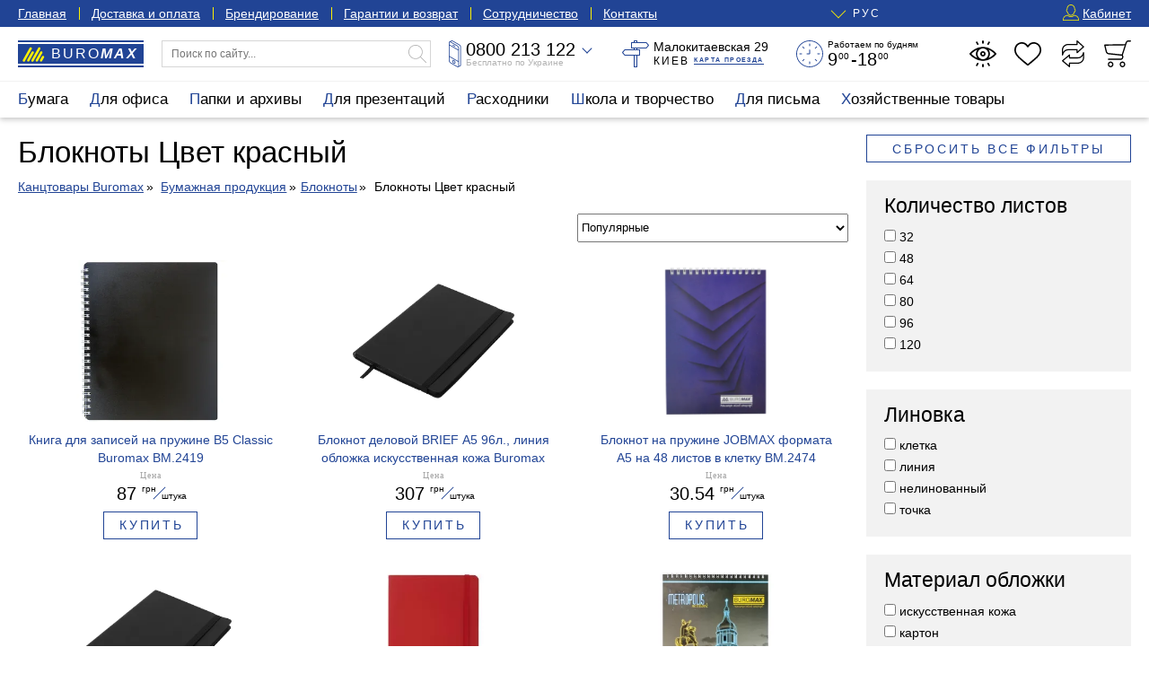

--- FILE ---
content_type: text/html; charset=UTF-8
request_url: https://buromax.kiev.ua/notebooks/cvet-krasnyy/
body_size: 28876
content:
<!DOCTYPE html>
<html lang="ru">
<head>
	<!-- Global site tag (gtag.js) - Google Analytics -->
	<script async src="https://www.googletagmanager.com/gtag/js?id=UA-3368000-62" type="f389468549eb7f9b70af664f-text/javascript"></script>
	<script async src="https://www.googletagmanager.com/gtag/js?id=AW-396583263" type="f389468549eb7f9b70af664f-text/javascript"></script>
	<!-- Google Tag Manager 03.05.2023-->
	<script type="f389468549eb7f9b70af664f-text/javascript">(function(w,d,s,l,i){w[l]=w[l]||[];w[l].push({'gtm.start':
			new Date().getTime(),event:'gtm.js'});var f=d.getElementsByTagName(s)[0],
			j=d.createElement(s),dl=l!='dataLayer'?'&l='+l:'';j.async=true;j.src=
			'https://www.googletagmanager.com/gtm.js?id='+i+dl;f.parentNode.insertBefore(j,f);
		})(window,document,'script','dataLayer','GTM-WNCGD5T');
	</script>
	<!-- End Google Tag Manager -->
    <script type="f389468549eb7f9b70af664f-text/javascript">
	    window.dataLayer = window.dataLayer || [];
        function gtag(){dataLayer.push(arguments);}
        gtag('js', new Date());
        gtag('config', 'UA-3368000-62');
	    gtag('config', 'AW-396583263');
    </script>
	<script src="js/jquery.min.js" type="f389468549eb7f9b70af664f-text/javascript"></script>
	<script src="js/inputmask_new.js" type="f389468549eb7f9b70af664f-text/javascript"></script>

	<script async src="js/external.stats.js" type="f389468549eb7f9b70af664f-text/javascript"></script>
	<meta charset="utf-8">
	<meta http-equiv="Cache-Control" content="no-cache, no-store, must-revalidate">
	<meta http-equiv="Pragma" content="no-cache">
	<meta http-equiv="Expires" content="0">
	<base href="https://buromax.kiev.ua/">

	<title>Блокноты Цвет красный - купить в Киеве и Украине, цена в каталоге магазина «Буромакс»</title>

    <meta name="description" content="Блокноты Цвет красный - купить в Киеве и других городах Украины, большой ассортимент канцелярских товаров для офиса с доставкой &#128666; Каталог интернет магазина канцелярских товаров &#128394; «Буромакс» &#128221;">    <meta name="keywords" content="блокноты, блокнот украина, магазин блокнотов, блокнот купить">	<link rel="canonical" href="https://buromax.kiev.ua/notebooks/cvet-krasnyy/">	<link rel="alternate" hreflang="ru-UA" href="https://buromax.kiev.ua/notebooks/cvet-krasnyy/">	<link rel="alternate" hreflang="uk-UA" href="https://buromax.kiev.ua/ua/notebooks/">				
	<meta name="viewport" content="width=device-width, initial-scale=1">
	<style>:root { --maxwidth:1300px; --blue:#1a1a1a; --gap:20px; --halfgap:calc(var(--gap) / 2); --minusgap:-30px; --qtrans:all .5s cubic-bezier(0.54,0.22,0.22,0.97); --strans:all 1s cubic-bezier(0.54,0.22,0.22,0.97); --blue:#214495; --lblue:#F0F9FF; --green:green; --yellow:#FDF002; --grey:#A5A5A5; --lgrey:#F2F2F2; --footergrey:#6B6B6B; --red:red; --localshadow:0 2px 6px 0 rgba(0,0,0,0.24); --orange:#f4aa33;}.preload * { -webkit-transition:none !important; -moz-transition:none !important; -ms-transition:none !important; -o-transition:none !important; transition:none !important;}* { margin:0; padding:0; outline:none; font-weight:400; box-sizing:border-box; scroll-margin-top:50px;}article,aside,details,figcaption,figure,footer,header,hgroup,main,nav,section,summary { display:block;}button,input[type="button"],input[type="reset"],input[type="submit"],textarea { font-family:"Helvetica Neue",Helvetica,Arial,sans-serif; border:0 none; background:transparent;}body { font-size:14px; line-height:1.4em; font-family:"Helvetica Neue",Helvetica,Arial,sans-serif;}h1,h2,h3,h4,h5,.like_h1,.like_h2,.like_h3,.like_h4,.like_h5 { display:block; padding:0 0 .5em 0;}h1,.like_h1 { font-size:33px; line-height:39px;}h2,.like_h2 { font-size:27px; line-height:33px;}h3,.like_h3 { font-size:23px; line-height:27px;}h4,.like_h4 { font-size:17px; line-height:21px; font-weight:700;}p { padding:0 0 1em 0;}a { color:var(--blue); text-decoration:none;}a:hover { color:var(--red);}img { vertical-align:top;}fieldset { border:0 none;}.hidden { display:none;}.container { position:relative; max-width:var(--maxwidth); padding-left:20px; padding-right:20px; margin-left:auto; margin-right:auto;}.main_container { min-height:300px;}strong,b,.like_strong { font-weight:bold;}.two-columns { display:grid; grid-template-columns:repeat(2,1fr); grid-template-rows:auto; grid-column-gap:var(--gap); margin:0 0 var(--gap) 0;}.three-columns { display:grid; grid-template-columns:repeat(3,1fr); grid-column-gap:var(--gap); margin:0 0 var(--gap) 0;}.nowrap { white-space:nowrap;}.two-columns .btn-block { overflow-x:hidden; text-overflow:ellipsis;} /* Header-----------------------------------------------------------------------------*/.header { height:130px; margin-bottom:var(--gap);}.blue_top { color:#FFF; background:var(--blue); line-height:30px;}.blue_top a { color:#FFF; text-decoration:underline;}.blue_top a:hover { color:var(--yellow);}.blue_top_menu { margin:0 0 0 -1em;}.blue_top_menu li { position:relative; padding:0 1em;}.blue_top_menu li::after { content:''; position:absolute; left:0; top:8px; height:14px; width:1px; background:var(--yellow);}.blue_top_menu li:first-child::after { display:none;}.blue_top_wrapper { display:grid; grid-template-columns:auto 1fr auto; grid-column-gap:var(--gap);}.blue_top_menu { list-style:none; display:flex;}.lang_switcher { position:relative; margin:0 auto; font-size:12px; letter-spacing:2px;}.lang_switcher_current { position:relative; cursor:pointer;cursor:hand;}.lang_switcher_current:hover { color:var(--yellow);}.lang_switcher_current::before { content:''; position:absolute; top:-2px; left:-22px; width:11px; height:11px; border-bottom:1px solid var(--yellow); border-left:1px solid var(--yellow); transform:rotate(-45deg);}.lang_switcher_ul { list-style:none; position:absolute; top:0; left:-39px; color:#000; background:#FFF; line-height:30px; text-transform:uppercase; padding:0 0 7px 0; box-shadow:0 2px 18px 0 rgba(0,0,0,0.17); opacity:0; visibility:hidden; transition:var(--qtrans);}.lang_switcher_ul.active { opacity:1; visibility:visible; z-index:100030;}.lang_switcher_ul a,.lang_switcher_ul span { display:block; padding:0 15px 0 40px; color:#000;}.lang_switcher_ul a:hover { color:var(--blue);}.lang_switcher_ul_first { position:relative; cursor:pointer;cursor:hand;}.lang_switcher_ul_first::before { content:''; position:absolute; top:5px; left:17px; width:11px; height:11px; border-bottom:1px solid var(--blue); border-left:1px solid var(--blue); transform:rotate(-45deg);}.lang_switcher_ul_first span { font-weight:700;}.blue_menu_button { position:relative; height:30px; background:transparent; font-size:14px; line-height:30px; color:#FFF; padding:0 0 0 18px; display:none; cursor:pointer;cursor:hand;}.blue_menu_button::before,.blue_menu_button::after { content:''; position:absolute; top:10px; left:0; width:12px; height:1px; background:var(--yellow);}.blue_menu_button::after { top:14px; background:transparent; height:3px; border-top:1px solid var(--yellow); border-bottom:1px solid var(--yellow);}.blue_menu_button span {}.blue_menu_logo { font-size:14px; line-height:30px; font-weight:100; letter-spacing:1px; color:#FFF; text-transform:uppercase; margin:0 auto; display:none;}.blue_menu_logo span { font-weight:700; font-style:italic;}.blue_menu_logo::before { content:''; position:relative; display:inline-block; width:18px; height:12px; margin-right:4px; background-position:center; background-size:contain; background-repeat:no-repeat;}.top_user_icon { display:inline-block; vertical-align:top; position:relative; top:5px; width:18px; height:18px; margin:0 4px 0 0; background-position:center; background-repeat:no-repeat; background-size:100%;}.white_top { padding:15px var(--gap); background:#FFF; z-index:100000; border-bottom:1px solid var(--lgrey);}.white_top_wrapper { display:grid; grid-template-columns:140px 300px 1fr 1fr 1fr 180px; grid-column-gap:var(--gap);}.header.fixed .white_top { position:fixed; top:-50px; left:0; right:0; padding:5px var(--gap); box-shadow:var(--localshadow); transform:translateX(0) translateY(0); transition:var(--qtrans); z-index:10000;}.header.fixedshow .white_top { transform:translateX(0) translateY(50px);}.white_top_catalog_button { display:block; width:100%; text-align:left; line-height:30px; height:30px; padding:0 0 0 36px; background:#FFFFFF; letter-spacing:3px; text-transform:uppercase; cursor:pointer; cursor:hand; background-repeat:no-repeat; background-size:16px 16px; background-position:12px 7px; font-size:12px; white-space:nowrap; background-color:var(--lgrey); display:none;}.header.fixedshow .white_top_catalog_button { display:block;}.header_logo,.header_logo:hover { position:relative; display:block; width:140px; height:30px; line-height:30px; color:#FFF; background:var(--blue); padding:0 0 0 37px; font-size:16px; font-weight:300; text-transform:uppercase; letter-spacing:2px;}.header.fixedshow .header_logo,.header.fixedshow .header_logo:hover { display:none;}.header_logo span { font-weight:700; font-style:italic;}.header_logo::before { content:''; position:absolute; top:7px; left:5px; width:25px; height:17px; background-position:center; background-repeat:no-repeat; background-size:100%;}.header_logo::after { content:''; position:absolute; top:2px; bottom:2px; left:0; right:0; background:transparent; border-top:2px solid #FFF; border-bottom:2px solid #FFF;}.top_search_form { display:block; width:100%; position:relative;}.top_search_form_input { display:block; width:100%; line-height:28px; border:1px solid #D6D6D6; font-size:12px; padding:0 30px 0 10px;}.top_search_form_submit { position:absolute; top:5px; right:5px; width:20px; height:20px; background-position:center; background-repeat:no-repeat; background-size:100%; cursor:pointer;cursor:hand; opacity:.3;}.top_search_results { position:absolute; top:calc(100% - 1px); left:0; right:0; list-style:none; border:1px solid var(--blue); visibility:hidden; opacity:0; background:#FFF; max-height:calc(100vh - 100px); overflow-y:auto;}.top_search_results li { display:grid; grid-template-columns:60px 1fr; grid-template-rows:auto; gap:0 10px; padding:5px 10px;}.top_search_results li:hover { background:var(--lgrey);}.top_search_results_first_column { height:60px; display:flex; align-items:center; justify-content:center;}.top_search_results_first_column img { object-fit:contain; height:100%; width:100%;}.top_search_results_second_column_link { display:block; font-size:12px; line-height:15px; margin:0 0 3px 0;}.top_search_form.active .top_search_results { visibility:visible; opacity:1;}.top_white_icons { list-style:none; display:flex; justify-content:space-between; align-content:center;}.top_white_icons>li { position:relative;}.top_white_icon { position:relative; display:block; width:30px; height:30px; background-position:center; background-repeat:no-repeat; background-size:contain; background-position:center; background-repeat:no-repeat; background-size:contain;}.header_cart_button { cursor:pointer;cursor:hand;}.top_cart_fixed { visibility:hidden; opacity:0; transform:translateX(0) translateY(10px);}.top_white_icons>li.active .top_cart_fixed { visibility:visible; opacity:1; transform:translateX(0) translateY(0);}.top_white_icons_hint { display:block; position:absolute; bottom:-11px; left:calc(50% - 27px); line-height:10px; font-size:9px; width:54px; text-align:center; color:var(--grey); transition:var(--qtrans); visibility:hidden; opacity:0; transform:translateX(0) translateY(5px);}.top_white_icons>li.active .top_white_icons_hint { display:none;}.top_white_icon:hover .top_white_icons_hint { visibility:visible; opacity:1; transform:translateX(0) translateY(0);}.header.fixed .top_white_icons_hint { display:none;}.top_white_icon_number { position:absolute; top:-5px; right:-7px; width:16px; height:16px; line-height:16px; font-size:8px; text-align:center; color:#000; background:var(--yellow); border-radius:50%; transition:var(--qtrans); visibility:hidden; opacity:0; transform:translateX(0) translateY(-10px);}.top_white_icon_number.active { visibility:visible; opacity:1; transform:translateX(0) translateY(0);}.top_phone_wrapper { position:relative;}.top_phone_wrapper.active { z-index:1200;}.top_phone_adding { position:absolute; top:-10px; left:-10px; padding:50px 10px 10px 10px; background:#FFF; box-shadow:var(--localshadow); border-radius:5px; min-width:180px; transition:var(--qtrans); visibility:hidden; opacity:0; transform:translateX(0) translateY(-5px);}.top_phone_wrapper.active .top_phone_adding { visibility:visible; opacity:1; transform:translateX(0) translateY(0);}.top_phone_adding_phone { display:block; color:#000; font-size:17px; line-height:23px;}.but_im_a_mail { font-size:14px; line-height:21px;}.top_phone_wrapper_visible { position:relative; display:grid; grid-template-columns:14px 130px; grid-template-rows:20px 10px; gap:0 5px; grid-template-areas:"top_phone_icon nolvosemsot" "top_phone_icon free_on_ukraine"; white-space:nowrap; cursor:pointer;cursor:hand;}.top_phone_wrapper.active .top_phone_wrapper_visible { z-index:1300;}.top_phone_wrapper_visible::after { content:''; position:absolute; top:5px; left:150px; width:7px; height:7px; border-bottom:1px solid var(--blue); border-right:1px solid var(--blue); transform:rotate(45deg); z-index:110;}.top_phone_wrapper.active .top_phone_wrapper_visible::after { top:9px; transform:rotate(225deg); border-color:#000;}.top_phone_icon { grid-area:top_phone_icon; width:14px; height:30px; background-position:center; background-repeat:no-repeat; background-size:100%;}.nolvosemsot,.nolvosemsot:hover { grid-area:nolvosemsot; font-size:20px; line-height:20px; color:#000;}.nolvosemsot a { color:#000;}.nolvosemsot_second { display:none;}.free_on_ukraine { grid-area:free_on_ukraine; color:#B3B3B3; font-size:10px; line-height:10px;}.top_address { display:grid; grid-template-columns:30px 130px; grid-template-rows:15px 15px; gap:0 5px; grid-template-areas:"top_address_icon top_address_sam" "top_address_icon top_address_kyiv_kartaproezda";}.top_address_icon { grid-area:top_address_icon; width:30px; height:30px; background-position:center; background-repeat:no-repeat; background-size:100%;}.top_address_sam { grid-area:top_address_sam; font-size:14px; line-height:15px; font-style:normal;}.top_address_kyiv_kartaproezda { grid-area:top_address_kyiv_kartaproezda; padding:2px 0 0 0; font-size:12px; line-height:13px; text-transform:uppercase; letter-spacing:2px;}.top_address_proezd { display:inline-block; vertical-align:top; font-size:7px; line-height:9px; font-weight:700; letter-spacing:.2em; border-bottom:1px solid var(--blue);}.top_address_proezd:hover { border-color:var(--red);}.top_we_work { display:grid; grid-template-columns:30px 103px; grid-template-rows:10px 20px; gap:0px 5px; grid-template-areas:"top_we_work_icon top_we_work_first" "top_we_work_icon top_we_work_second";}.top_we_work_icon { grid-area:top_we_work_icon; width:30px; height:30px; background-position:center; background-repeat:no-repeat; background-size:100%;}.top_we_work_first { grid-area:top_we_work_first; font-size:10px; line-height:10px;}.top_we_work_second { grid-area:top_we_work_second; padding-top:3px; font-size:20px; line-height:17px;}.nuli { position:relative; font-size:10px; line-height:10px; top:-7px; margin:0 2px 0 1px;} .top_catalog { position:relative; background:#FFFFFF; box-shadow:var(--localshadow); z-index:11000;}.top_catalog_ul { position:relative; list-style:none; display:flex; margin-left:-12px;}.top_catalog_ul>li { font-size:17px; line-height:40px; height:40px;}.top_catalog.active .top_catalog_ul>li { height:auto;}.top_catalog_ul>li>a { display:block; padding:0 12px; color:#000;}.top_catalog_ul>li.active>a,.top_catalog_ul>li.active>a:hover { color:#FFF; background:var(--blue);}.top_catalog_ul>li>a:hover { color:var(--blue); background:var(--lgrey);}.top_catalog_ul>li.active>a::first-letter { color:var(--yellow);}.top_catalog_ul>li>a::first-letter { color:var(--blue);}.top_catalog_ul_ul { list-style:none; position:absolute; top:40px; left:-8px; right:-20px; background:#FFF; border:5px solid var(--blue); display:flex; flex-direction:row; flex-wrap:nowrap; flex-flow:row nowrap; justify-content:space-between; align-items:flex-start; padding:10px 15px; font-size:15px; line-height:17px; z-index:1; visibility:hidden; opacity:0; transform:translateX(0) translateY(10px); transition:var(--qtrans); overflow-x:hidden;}.top_catalog_ul_ul>li { padding:0 10px 0 0;}.top_catalog_ul>li.active .top_catalog_ul_ul { visibility:visible; opacity:1; transform:translateX(0) translateY(0);}.top_catalog_ul_ul a { color:#000;}.top_catalog_ul_ul a:hover { color:var(--blue);}.top_catalog_ul_ul>li>a { display:block; font-weight:700;}.top_catalog_ul_ul_ul { list-style:none; font-size:14px; line-height:17px; padding-top:7px;}.top_catalog_ul_ul_ul li { position:relative; padding:0 0 7px 1.5em;}.top_catalog_ul_ul_ul li::before { content:''; position:absolute; left:0; top:.5em; width:1em; height:1px; background:var(--blue);}.top_catalog_button { display:block; width:100%; text-align:left; line-height:42px; height:40px; padding:0 0 0 50px; background:#FFFFFF; box-shadow:var(--localshadow); letter-spacing:2px; text-transform:uppercase; cursor:pointer;cursor:hand; background-repeat:no-repeat; background-size:20px 20px; background-position:20px 10px; display:none;}.top_catalog_button::first-letter { color:var(--blue);}.top_catalog_button:hover { color:var(--blue);} /* Middle-----------------------------------------------------------------------------*/.content {} .sidebar { width:calc(25% - 3/4*var(--gap)); max-height:calc(100vh - 2*var(--gap) - 40px); min-height:200px; overflow-y:auto; overflow:auto; position:-webkit-sticky; position:sticky; top:60px;}.main { width:calc(75% - var(--gap)/4); display:-webkit-box; display:flex; -webkit-box-orient:vertical; -webkit-box-direction:normal; flex-direction:column;}.wrapper { display:-webkit-box; display:flex; -webkit-box-pack:justify; justify-content:space-between; margin:0 0 var(--gap) 0;}.wrapper.wrapper_nosidebar { display:block;}.wrapper.wrapper_nosidebar .main { display:block; position:static; width:100%;} .product_page { display:flex; justify-content:space-between; margin:0 0 var(--gap) 0;}.images_left { width:calc(33.333333% - var(--gap)*4/3); height:100%; overflow:hidden; position:-webkit-sticky; position:sticky; top:60px; padding:0 var(--gap) 0 0;}.content_and_aside { width:calc(75% - var(--gap)*7/4); display:flex; flex-direction:column;}.main_prod_content { display:grid; grid-template-columns:1fr calc(100%/3 - 4/3*var(--gap)); grid-column-gap:var(--gap);} h1 ~ .breadcrumbs { margin-top:-.5em;}.breadcrumbs { margin:0 0 var(--gap) 0;}.breadcrumbs.breadcrumbs_with_bottom { margin-bottom:calc(32px + 2*var(--gap));}.breadcrumbs ~ h1 { margin-top:-.5em;}.breadcrumbs ul { list-style:none;}.breadcrumbs li { position:relative; padding:0 .5em 0 .6em; display:inline-block; vertical-align:top;}.breadcrumbs li:first-child { padding-left:0;}.breadcrumbs a { text-decoration:underline; white-space:nowrap;} .product_grid { list-style:none; display:grid; grid-template-columns:repeat(3,1fr); gap:30px var(--gap); text-align:center; margin:0 0 var(--gap) 0;}.product_grid_four_columns,.sub_goes_four_columns .product_grid { grid-template-columns:repeat(4,1fr);}.product_grid>li { position:relative; padding:0 10px;}.product_grid_first_a { display:block; margin:0 0 5px 0;}.product_grid__image { height:180px; display:flex; align-items:center; justify-content:center; margin:0 0 10px 0;}.product_grid__image picture,.product_grid__image img { object-fit:contain; height:100%; width:100%;}.product_grid__image__cover img { object-fit:cover;}.product_grid__title { display:block; line-height:20px; height:40px; overflow:hidden;}.product_grid_topts { width:100%; height:2em; margin-bottom:10px;}.product_grid_price_wrapper { margin:0 0 10px 0;}.actual_price { font-family:HelveticaNeue; font-size:10px; line-height:10px; color:var(--grey); letter-spacing:1px; margin:0 0 5px 0;}.product_grid_price_price { font-size:20px; line-height:20px;}.kopeyki { position:relative; top:-7px; font-size:10px; line-height:10px; margin:0 1px 0 1px; border-bottom:1px solid var(--blue);}.grnwt { position:relative; display:inline-block; font-size:10px; line-height:10px; height:20px; vertical-align:top;}.grnwt span { position:relative; top:8px; left:3px;}.cennik_cena_old { display:block; color:var(--grey); font-size:17px; margin:3px 0 0 0;}.cennik_cena_old span { position:relative;}.cennik_cena_old span::before { content:''; position:absolute; top:48%; left:0; right:0; height:1px; background:var(--red); transform:rotate(-9deg);}.product_icons { list-style:none; position:absolute; top:0; right:0; display:flex; flex-direction:column; transform:translateX(15px) translateY(0); transition:var(--qtrans); opacity:0; visibility:hidden;}.product_grid>li:hover .product_icons,.product_icons.freeze { opacity:1; visibility:visible; transform:translateX(0) translateY(0); z-index:1011;}.product_icons.freeze { transition:none;}.product_icons li { position:relative; margin:0 0 10px 0;}.product_icons.freeze li:nth-child(1) span { background-color:transparent;}.product_icons.freeze li:nth-child(2),.product_icons.freeze li:nth-child(3) { visibility:hidden; opacity:0; display:none;}.product_icons.freeze li { position:relative;}.product_icon { display:block; width:40px; height:40px; cursor:pointer;cursor:hand; background-position:center; background-repeat:no-repeat; background-size:30px 100%; background-color:rgba(255,255,255,.85); transition:var(--qtrans);}.product_icon:hover { background-color:rgba(255,255,255,1);}.products_badges { position:absolute; top:10px; left:10px; font-size:9px; letter-spacing:2px; text-transform:uppercase; line-height:18px; list-style:none; display:flex; align-items:flex-start; flex-direction:column; text-align:left; pointer-events:none;}.products_badges li { color:#FFF; font-weight:700; background-color:var(--grey); border-radius:4px; padding:0 5px 0 7px; margin:0 0 7px 0; white-space:nowrap;} .sidebar>*,.aside_right>*,.stat-page-sidebar>* { margin-bottom:var(--gap);}.sidebar>*:last-child,.aside_right>*:last-child,.stat-page-sidebar>*:last-child { margin-bottom:0;}.sidebar_widget { padding:15px 20px; background:var(--lgrey);}.sidebar_widget ul { list-style:none;}.sidebar_widget li { margin-bottom:5px;}.sidebar_widget a.like_h3 { color:#000; text-decoration:underline;}.sidebar_widget ul.aside_news_list {}.sidebar_widget ul.aside_news_list li { margin:0 0 15px 0;}.sidebar_widget ul.aside_news_list li:last-child { margin-bottom:0;}.sidebar_widget ul.aside_news_list li a { display:grid; grid-template-columns:90px 1fr; grid-template-rows:auto; gap:10px;}.aside_news_list_image { width:90px; height:90px; display:flex; align-items:center; justify-content:center;}.aside_news_list_image img { object-fit:cover; height:100%; width:100%;} .cart_alert_box { position:absolute; top:calc(100% + 10px); right:0; width:280px; padding:10px 15px 15px 15px; background:#FFF; box-shadow:var(--localshadow); border-radius:10px; transition:var(--qtrans); visibility:hidden; opacity:0; transform:translateX(0) translateY(10px);} .global_overlay { position:fixed; top:0; left:0; right:0; bottom:0; background:#000; opacity:0; visibility:hidden; z-index:1000; transition:var(--qtrans);}.global_overlay.active { cursor:pointer;cursor:hand; visibility:visible; opacity:.75;} .stat-page { display:grid; grid-template-columns:1fr calc(25% - 3/4*var(--gap)); grid-column-gap:var(--gap); margin:0 0 var(--gap) 0;} .sitemap_page { list-style:none; display:grid; grid-template-columns:repeat(4,1fr); gap:var(--gap) var(--gap); margin:0 0 var(--gap) 0;}.sitemap_page>li>a { font-weight:700; display:block; font-size:1.4em; line-height:1.2em; margin:0 0 7px 0;}.sitemap_page ul { list-style:none;}.sitemap_page ul li { margin:0 0 7px 0;} .neighborhood { position:relative; padding:17px 10px 4px 10px !important; text-align:left;}.neighborhood.neighborhood_prod_prew,.neighborhood.neighborhood_cat_prew,.neighborhood.neighborhood_stat_prew { text-align:left;}.neighborhood.neighborhood_prod_next,.neighborhood.neighborhood_cat_next,.neighborhood.neighborhood_stat_next { text-align:right;}.neighborhood::after { position:absolute; top:4px; left:10px; line-height:10px; letter-spacing:1px; font-size:7px; color:var(--blue); transition:var(--qtrans);}.neighborhood:hover::after { color:#FFF;}.neighborhood.neighborhood_prod_next::after { content:'Следующий товар >'; left:auto; right:10px;}.neighborhood.neighborhood_cat_next::after { content:'Следующая категория >'; left:auto; right:10px;}.neighborhood.neighborhood_prod_prew::after { content:'< Предыдущий товар';}.speak_on_ua .neighborhood.neighborhood_prod_prew::after { content:'< Попередній товар';}.neighborhood.neighborhood_cat_prew::after { content:'< Предыдущая категория';}.speak_on_ua .neighborhood.neighborhood_cat_prew::after { content:'< Попередня категорія';}.speak_on_ua .neighborhood.neighborhood_cat_next::after { content:'Наступна категорія >';}.speak_on_ua .neighborhood.neighborhood_prod_next::after { content:'Наступний товар >';}.neighborhood.neighborhood_stat_next::after { content:'Следующая новость >'; left:auto; right:10px;}.speak_on_ua .neighborhood.neighborhood_stat_next::after { content:'Наступна новина >';}.neighborhood.neighborhood_stat_prew::after { content:'< Предыдущая новость';}.speak_on_ua .neighborhood_stat_prew::after { content:'< Попередня новина';} /* Footer-----------------------------------------------------------------------------*/.footer { color:#FFF; background:#000;}.footer a { color:#FFF;}.footer a:hover { color:var(--yellow);}.footer_wrapper { padding:20px; display:grid; grid-template-columns:repeat(4,1fr); grid-column-gap:var(--gap);}.footer_column_ul { list-style:none; line-height:25px;}.logo_footer { width:160px; height:40px; background-position:center; background-repeat:no-repeat; background-size:160px 40px; margin-bottom:10px;}.footer_grey { color:var(--footergrey);}.footer_copyright { margin:0 0 4px -15px;}.footer_copyright_last { font-size:12px;}.maximum_kancelyarii { margin-top:95px; font-style:italic; letter-spacing:1px;} .main_prod_image { display:flex; align-items:center; justify-content:center; height:320px;}.main_prod_image img { object-fit:contain; height:100%; width:100%;}.additional_images { margin:var(--gap) 0 0 0; display:flex; overflow-x:auto;}.additional_images a { display:block; margin:0 var(--halfgap) 0 0;}.additional_images a img { height:75px; width:auto;} .product_price,.product_description { margin:0 0 var(--gap) 0;}.product_price { display:grid; grid-template-columns:1fr 40px 40px; gap:0 var(--gap);} .authpage { margin:calc(2*var(--gap)) auto; padding:15px 20px; background:var(--lblue); max-width:420px;} .page_search_form { position:relative; padding:15px; margin:0 0 var(--gap) 0; background:var(--lblue);}#nuishchemje { position:absolute; top:20px; right:20px;}#poledlyapoiska { padding-right:120px;} .nice_produce_price { overflow-x:scroll; padding:15px 15px; margin:0 0 var(--gap) 0; border:5px solid var(--lgrey);}.nice_produce_price .table.table-bordered { margin:12px 0 18px 0;}.nice_produce_price .table.table-bordered td { border-color:#000;}.nice_cart_summ_button { display:grid; grid-template-columns:120px 1fr auto auto; grid-template-rows:42px; gap:var(--gap);}.nice_cart_summ { font-size:20px; line-height:42px; visibility:hidden;}.nice_cart_summ small { position:relative; vertical-align:baseline; font-size:12px; line-height:1em; top:-8px; left:-3px; letter-spacing:1px;}.nice_cart_button { font-size:20px; color:#FFF; background:#fe8c00; background:-webkit-linear-gradient(to bottom,#fe8c00,#f83600); background:linear-gradient(to bottom,#fe8c00,#f83600); cursor:pointer; border-radius:4px; transition:var(--qtrans);}.nice_cart_button:hover { opacity:.85;} .buy_in_one_click { display:grid; grid-template-columns:1fr 1fr 100px; padding:15px 15px; gap:15px; background:var(--lblue); margin:0 0 var(--gap) 0; line-height:38px; font-size:18px;} .urlrelations_list { position:relative; overflow:scroll; display:grid; grid-template-columns:repeat(5,1fr); gap:var(--gap);}.urlrelations_list a { position:relative; display:block; border:1px solid var(--lgrey); padding:6px 10px; color:#000;}.urlrelations_list a:hover { color:var(--blue); border-color:var(--blue);}.urlrelations_list a small { display:block; position:absolute; width:12px; top:5px; right:-6px; font-size:10px; line-height:20px; background:#FFF; text-align:center;}.urlrelations_list.morecompact { max-height:200px; overflow-y:hidden;}.urlrelations_list.morecompact.make_bigger { max-height:none; padding-bottom:50px;}.urlrelations_list::after { content:''; position:absolute; height:50px; left:0; right:0; bottom:0; display:none; background:rgb(255,255,255); background:linear-gradient(0deg,rgba(255,255,255,1) 64%,rgba(255,255,255,0) 100%); z-index:100; pointer-events:none;}.urlrelations_list.morecompact::after { display:block;}.show_more_rels { position:absolute; left:calc(50% - 120px); bottom:0; width:240px; border:1px solid var(--blue); z-index:110; font-size:10px; line-height:21px; text-transform:uppercase; letter-spacing:2px; color:var(--blue); cursor:pointer; transition:var(--qtrans);}.show_more_rels:hover { color:#FFF; background:var(--blue);} .show_filter__sorting { display:grid; grid-template-columns:2fr 1fr; grid-template-rows:32px; gap:var(--gap); margin:0 0 var(--gap) 0;}.sps__filter { visibility:hidden;} .stat-page-content img { width:100%; height:auto;} .content_center { max-width:calc(100vw - 40px);} .aside_right { max-width:100%;} @media screen and (max-width:1200px) { .white_top_wrapper { grid-template-columns:140px 300px 1fr 1fr 1fr 165px; } .top_address { grid-template-columns:130px; grid-template-rows:15px 15px; grid-template-areas: "top_address_sam" "top_address_kyiv_kartaproezda"; } .top_we_work { display:grid; grid-template-columns:103px; grid-template-rows:10px 20px; grid-template-areas: "top_we_work_first" "top_we_work_second"; } .top_address_icon,.top_we_work_icon { display:none; }}@media screen and (max-width:1160px) { .top_catalog_button { display:block; } .top_catalog_wrapper.container { max-width:280px; margin:0; padding:0; } .top_catalog { position:fixed; top:0; left:0; max-height:100vh; min-height:-webkit-fill-available; width:280px; overflow-y:auto; padding:12px 20px; transform:translateX(-300px) translateY(0); transition:var(--qtrans); z-index:110000; } .top_catalog.active { transform:translateX(0) translateY(0); } .top_catalog_ul { display:block; margin:0; } .top_catalog_ul>li { height:auto; font-size:21px; line-height:27px; } .top_catalog_ul>li>a,.top_catalog_ul>li>a:hover, .top_catalog_ul>li.active>a,.top_catalog_ul>li.active>a:hover { position:relative; background:transparent; color:#000; padding:0 0 7px 0; } .top_catalog_ul>li.active>a::first-letter { color:var(--blue); } .top_catalog_ul>li>a::before,.top_catalog_ul>li>a::after { content:''; position:absolute; top:14px; right:0; width:21px; height:1px; background:#000; opacity:21px; opacity:.21; transition:var(--qtrans); } .top_catalog_ul>li>a::after { right:10px; top:4px; width:1px; height:21px; } .top_catalog_ul>li.active>a::before,.top_catalog_ul>li.active>a::after { transform:rotate(45deg); } .top_catalog_ul_ul { position:static; display:block; visibility:visible; opacity:1; border:0 none; padding:0; top:auto; left:auto; right:auto; transform:translateX(0) translateY(0); display:none; } .top_catalog_ul>li.active .top_catalog_ul_ul { display:block; } .top_catalog_ul_ul>li>a { font-weight:normal; text-transform:uppercase; letter-spacing:2px; }}@media screen and (max-width:1130px) { .white_top_wrapper { grid-template-columns:140px 300px 1fr 1fr 165px; } .top_we_work { display:none; }}@media screen and (max-width:1024px) { .main { width:100%; display:block; } .sidebar { width:280px; max-height:calc(100vh - 2*var(--gap) - 40px); min-height:200px; position:fixed; right:0; top:60px; box-shadow:var(--localshadow); transform:translateX(300px) translateY(0); transition:var(--qtrans); z-index:1010; } .sidebar.active { transform:translateX(-20px) translateY(0); } .sidebar>* { margin:0; } .product_icons { transform:translateX(0) translateY(0); opacity:1; visibility:visible; } .product_icon { width:30px; height:30px; background-size:20px 100%; } .main_prod_content { grid-template-columns:1fr; grid-row-gap:var(--gap); } .stat-page { grid-template-columns:1fr; grid-row-gap:var(--gap);; } .stat-page-sidebar { display:grid; grid-template-columns:repeat(3,1fr); grid-column-gap:var(--gap); } .stat-page-sidebar>* { margin:0; } .sps__filter { visibility:visible; } .show_filter__sorting.fixed { position:fixed; top:40px; left:0; right:0; gap:0; z-index:1000; }}@media screen and (max-width:1000px) { .white_top_wrapper { grid-template-columns:140px 300px 1fr 125px; } .top_address { display:none; } .show_on_1000 { display:block; } .top_white_icon { width:20px; height:20px; margin:5px 0; } .two-columns-order { grid-template-columns:1fr; grid-template-areas: "cart" "order"; } .two-columns-order .order_column { grid-area:order; } .two-columns-order .cart_column { display:grid; grid-area:cart; }}@media screen and (max-width:930px) { .footer_wrapper { text-align:center; grid-template-columns:1fr; grid-row-gap:var(--gap); } .maximum_kancelyarii { margin-top:0; } .logo_footer { margin:0 auto 10px auto; }}@media screen and (max-width:820px) { .top_phone_wrapper_visible { grid-template-columns:14px; grid-template-rows:20px; grid-template-areas: "top_phone_icon" "top_phone_icon"; } .nolvosemsot,.free_on_ukraine { display:none; } .top_phone_wrapper_visible::after { left:23px; } .nolvosemsot_second { display:block; font-size:21px; line-height:21px; margin-bottom:4px; }}@media screen and (max-width:760px) { .blue_menu_button { display:inline-block; } .blue_top_menu { position:fixed; display:block; top:0; left:0; width:280px; text-align:center; background:var(--blue); font-size:23px; line-height:60px; margin:0; padding:1em 0; transition:var(--qtrans); transform:translateX(-300px) translateY(0px); } .blue_top_menu.active { z-index:103000; transform:translateX(0) translateY(0px); } .blue_top_menu li { padding:0; } .blue_top_menu li::after { width:70px; height:1px; left:105px; top:0; } .stat-page-sidebar { grid-template-columns:1fr; grid-row-gap:var(--gap); }}@media screen and (max-width:740px) { .product_grid,.product_grid_four_columns,.sub_goes_four_columns .product_grid { grid-template-columns:repeat(2,1fr); } .product_page { display:block; } .images_left { width:100%; height:auto; position:relative; top:auto; } .content_and_aside { width:100%; display:block; } .main_prod_image { height:240px; } .main_prod_image img { } .two-columns,.three-columns { grid-template-columns:1fr; } .sitemap_page { grid-template-columns:repeat(2,1fr); }}@media screen and (max-width:700px) { :root { --gap:15px; --halfgap:calc(var(--gap) / 2); } .blue_top_wrapper { grid-template-columns:auto 1fr 1fr auto; } .blue_menu_logo { display:inline-block; } .white_top_wrapper { grid-template-columns:1fr 40px 110px; } .header_logo,.white_top_catalog_button,.header.fixedshow .white_top_catalog_button { display:none; } .content_center h1 { margin-top:var(--gap); }}@media screen and (max-width:640px) { h1,.like_h1 { font-size:27px; line-height:31px; } h2,.like_h2 { font-size:23px; line-height:27px; } h3,.like_h3 { font-size:21px; line-height:23px; } h3,.like_h3 { font-size:15px; line-height:18px; }}@media screen and (max-width:520px) { .hide_on_520 { display:none; } .show_filter__sorting { grid-template-columns:1fr 1fr; }}@media screen and (max-width:500px) { .buy_in_one_click { grid-template-columns:1fr; grid-template-rows:repeat(3,auto); line-height:1em; }}@media screen and (max-width:440px) { .product_grid,.product_grid_four_columns,.sub_goes_four_columns .product_grid { grid-template-columns:1fr; } .top_user_icon_word { display:none; } .top_user_icon { margin:0; } .blue_menu_logo { display:none; } .blue_menu_button span { display:none; } .blue_top_wrapper { grid-column-gap:0; } .blue_top_wrapper { grid-template-columns:auto 1fr auto; } .sitemap_page { grid-template-columns:1fr; }} .pull-right { float:right;} .disabled { pointer-events:none; opacity:0.7;}span.on-order { color:var(--orange);}span.on-check { color:var(--footergrey);}span.state-mini { font-size:12px; border:1px solid var(--orange); padding:3px; margin-left:10px; top:-2px; position:relative;}span.off-stock,span.check-stock { color:var(--grey); display:block; margin-top:10px;} .variation-cell { font-size:13px; padding-right:5px !important; padding-left:5px !important;}.notice { padding:10px 15px; text-align:center; background:var(--lblue); display:none;} .notice.opened { display:block} .products-on-order { display:inline-block; padding:0 8px; margin:6px 0 4px 0; color:var(--orange); font-size:1em; line-height:2em; letter-spacing:2px; margin-bottom:30px;} .cart_alert_box { overflow:auto; top:0;}</style>
    <link href="css/lang_modal.css" rel="stylesheet">

	<link rel="apple-touch-icon-precomposed" sizes="57x57" href="//buromax.kiev.ua/images/favicon/apple-touch-icon-57x57.png">
	<link rel="apple-touch-icon-precomposed" sizes="114x114" href="//buromax.kiev.ua/images/favicon/apple-touch-icon-114x114.png">
	<link rel="apple-touch-icon-precomposed" sizes="72x72" href="//buromax.kiev.ua/images/favicon/apple-touch-icon-72x72.png">
	<link rel="apple-touch-icon-precomposed" sizes="144x144" href="//buromax.kiev.ua/images/favicon/apple-touch-icon-144x144.png">
	<link rel="apple-touch-icon-precomposed" sizes="60x60" href="//buromax.kiev.ua/images/favicon/apple-touch-icon-60x60.png">
	<link rel="apple-touch-icon-precomposed" sizes="120x120" href="//buromax.kiev.ua/images/favicon/apple-touch-icon-120x120.png">
	<link rel="apple-touch-icon-precomposed" sizes="76x76" href="//buromax.kiev.ua/images/favicon/apple-touch-icon-76x76.png">
	<link rel="apple-touch-icon-precomposed" sizes="152x152" href="//buromax.kiev.ua/images/favicon/apple-touch-icon-152x152.png">
	<link rel="icon" type="image/png" href="//buromax.kiev.ua/images/favicon/favicon-196x196.png" sizes="196x196">
	<link rel="icon" type="image/png" href="//buromax.kiev.ua/images/favicon/favicon-96x96.png" sizes="96x96">
	<link rel="icon" type="image/png" href="//buromax.kiev.ua/images/favicon/favicon-32x32.png" sizes="32x32">
	<link rel="icon" type="image/png" href="//buromax.kiev.ua/images/favicon/favicon-16x16.png" sizes="16x16">
	<link rel="icon" type="image/png" href="//buromax.kiev.ua/images/favicon/favicon-128.png" sizes="128x128">
	<meta name="application-name" content="Buromax"/>
	<meta name="msapplication-TileColor" content="#214495">
	<meta name="msapplication-TileImage" content="//buromax.kiev.ua/images/favicon/mstile-144x144.png">
	<meta name="msapplication-square70x70logo" content="//buromax.kiev.ua/images/favicon/mstile-70x70.png">
	<meta name="msapplication-square150x150logo" content="//buromax.kiev.ua/images/favicon/mstile-150x150.png">
	<meta name="msapplication-wide310x150logo" content="//buromax.kiev.ua/images/favicon/mstile-310x150.png">
	<meta name="msapplication-square310x310logo" content="//buromax.kiev.ua/images/favicon/mstile-310x310.png">

</head>

<body class="preload speak_on_ru">
<script src="js/langModal.js" type="f389468549eb7f9b70af664f-text/javascript"></script>

<!-- Google Tag Manager (noscript) 03.05.2023 -->
<noscript>
	<iframe src="https://www.googletagmanager.com/ns.html?id=GTM-WNCGD5T"
                  height="0" width="0" style="display:none;visibility:hidden"></iframe>
</noscript>
<!-- End Google Tag Manager (noscript) -->
<header class="header">
	<div class="blue_top">
		<div class="blue_top_wrapper container">
			<button class="blue_menu_button" type="button"  aria-label="Меню"><span>Меню</span></button>
			<a class="blue_menu_logo" href="/">Buro<span>max</span></a>
			<ul class="blue_top_menu">
				<li><a href="/">Главная</a></li>				<li><a href="/service/">Доставка и оплата</a></li>
				<li><a href="/produktsia-s-brendirovaniem/">Брендирование</a></li>
				<li><a href="/warranty/">Гарантии и возврат</a></li>
				<li><a href="/collaborate/">Сотрудничество</a></li>
				<li><a href="/contacts/">Контакты</a></li>
			</ul>
			<div class="lang_switcher">
							<span class="lang_switcher_current">РУС</span>
				<ul class="lang_switcher_ul">
					<li class="lang_switcher_ul_first"><span>Язык</span></li>
					<li><a href="/ua/notebooks/">Українською</a></li>
					<li><span>Рус</span></li>
				</ul>
										</div>
			<a href="/authorization/" aria-label="Кабинет"><span class="top_user_icon user_icon"></span><span class="top_user_icon_word">Кабинет</span></a>
		</div>
	</div>
	<div class="white_top container">
		<div class="white_top_wrapper">
			<a href="/" class="header_logo">Buro<span>max</span></a>			<button class="white_top_catalog_button" type="button"  aria-label="Каталог товаров">Каталог</button>
			<form action="/" method="get" class="top_search_form" autocomplete="off">
				<input type="text" name="search" class="top_search_form_input sherlock_input" placeholder="Поиск по сайту..." required>
				<button type="submit" class="top_search_form_submit" aria-label="Искать"></button>
				<script type="f389468549eb7f9b70af664f-text/javascript">
                const sherlock_input = document.querySelector('.sherlock_input'),
                    sherlock_lang = 'ru',
                    max_history_results = 5,
                    max_filters = 30,
                    popular_filters = 14,
                    max_products = 30,
                    popular_porducts = 6,
                    sherlock_accent_color = 'var(--blue)',
                    sherlock_mobile_width = 490,
                    sherlock_swap_columns = false;
                </script>
                <script src="/js/sherlock.js?rand=2806447" type="f389468549eb7f9b70af664f-text/javascript"></script>
                <link href="/css/sherlock.css?rand=5801070" rel="stylesheet">
			</form>
			<div class="top_phone_wrapper">
				<div class="top_phone_wrapper_visible">
					<span class="top_phone_icon"></span>
					<span class="nolvosemsot"><a href="tel:0800213122">0800 213 122</a></span>
					<span class="free_on_ukraine">Бесплатно по Украине</span>
				</div>
				<div class="top_phone_adding">
					<a href="tel:0800213122" class="top_phone_adding_phone nolvosemsot_second hidden">0800 213 122</a>
					<a href="tel:+380445855122" class="top_phone_adding_phone">044 585 51 22</a>
					<a href="tel:+380673845689" class="top_phone_adding_phone">067 384 56 89</a>
					<a href="tel:+380503538130" class="top_phone_adding_phone">050 353 81 30</a>
					<a href="viber://chat?number=380935897958" class="top_phone_adding_phone i_am_viber">Viber</a>
					<a href="//telegram.me/officemix" target="_blank" rel="noopener noreferrer nofollow"class="top_phone_adding_phone i_am_telega">Telegram</a>
					<a href="/cdn-cgi/l/email-protection#620b0c040d220017100d0f031a4c090b07144c1703" class="top_phone_adding_phone but_im_a_mail"><span class="__cf_email__" data-cfemail="caa3a4aca58aa8bfb8a5a7abb2e4a1a3afbce4bfab">[email&#160;protected]</span></a>
					<div class="like_strong hidden show_on_1000">Малокитаевская 29</div>
					<div class="hidden show_on_1000">Киев, Украина</div>
				</div>
			</div>
			<div class="top_address">
				<span class="top_address_icon"></span>
				<address class="top_address_sam">Малокитаевская 29</address>
				<span class="top_address_kyiv_kartaproezda">Киев <a href="/contacts/" class="top_address_proezd">Карта проезда</a></span>
			</div>
			<div class="top_we_work">
				<span class="top_we_work_icon"></span>
				<span class="top_we_work_first">Работаем по будням</span>
				<span class="top_we_work_second">9<span class="nuli">00</span>-18<span class="nuli">00</span></span>
			</div>
			<ul class="top_white_icons">
				<li><a href="/looked/" rel="nofollow" class="top_white_icon eye_icon" aria-label="Смотрели"><span class="top_white_icons_hint">Смотрели</span><span class="top_white_icon_number" data-value="0">0</span></a></li>
				<li><a href="/liked/" rel="nofollow" class="top_white_icon heart_icon" aria-label="Избранное"><span class="top_white_icons_hint">Избранное</span><span class="top_white_icon_number" data-value="0">0</span></a></li>
				<li><a href="/compare/" rel="nofollow" class="top_white_icon compare_icon" aria-label="Сравнить"><span class="top_white_icons_hint">Сравнить</span><span class="top_white_icon_number" data-value="0">0</span></a></li>
				<li>
					<span class="top_white_icon cart_icon header_cart_button"><span class="top_white_icons_hint">Корзина</span><span class="top_white_icon_number" data-value="0">0</span></span>
					<div class="top_cart_fixed">
						<div class="like_h3">Ваша корзина</div>
						<ul class="cart_products"></ul>
						<div class="itogo_cart">Итого</div>
						<div class="itogo_price"><div class="product_grid_price_price">
								<span class="itogo_cart_price_summ"></span> <span class="grnwt">грн <span>заказ</span></span></div></div>
						<a href="/cart-order/" class="btn btn-primary btn-block itogo_submit">Оформить заказ</a>
						<p class="itogo_cart_empty">Ваша корзина пуста</p>
					</div>
				</li>
			</ul>
		</div>
	</div>
	<div class="top_catalog">
		<div class="top_catalog_wrapper container"><ul class="top_catalog_ul">
            <li>
            <a href="/paper-products/">
                Бумага
            </a>
                            
<ul class="top_catalog_ul_ul">
            <li>
            <a href="/diaries/">
                Ежедневники
            </a>
                            
<ul class="top_catalog_ul_ul_ul">
            <li>
            <a href="/ezhednevniki-datirovannye-2022/">
                Ежедневники датированные
            </a>
                    </li>
            <li>
            <a href="/planing/">
                Планинги
            </a>
                    </li>
            <li>
            <a href="/buromax/">
                Ежедневники недатированные
            </a>
                    </li>
    </ul>                    </li>
            <li>
            <a href="/paper-products/">
                Изделия из бумаги
            </a>
                            
<ul class="top_catalog_ul_ul_ul">
            <li>
            <a href="/blocks-paper/">
                Блоки бумажные
            </a>
                    </li>
            <li>
            <a href="/calendars/">
                Календари
            </a>
                    </li>
            <li>
            <a href="/labels-self-adhesive/">
                Этикетки самоклеющиеся
            </a>
                    </li>
            <li>
            <a href="/tags/">
                Ценники
            </a>
                    </li>
    </ul>                    </li>
            <li>
            <a href="/dlya-ofisa/">
                Бумага для офиса
            </a>
                            
<ul class="top_catalog_ul_ul_ul">
            <li>
            <a href="/fax-paper/">
                Факс-бумага
            </a>
                    </li>
            <li>
            <a href="/photo-paper-for-printers/">
                Фотобумага для принтеров
            </a>
                    </li>
            <li>
            <a href="/copy-paper/">
                Копировальная бумага
            </a>
                    </li>
            <li>
            <a href="/color-paper-for-office/">
                Цветная бумага
            </a>
                    </li>
            <li>
            <a href="/dlya-ofisa/format-a4/">
                Бумага А4
            </a>
                    </li>
    </ul>                    </li>
            <li>
            <a href="/notebooks/">
                Блокноты и записники
            </a>
                            
<ul class="top_catalog_ul_ul_ul">
            <li>
            <a href="/notebooks/">
                Блокноты
            </a>
                    </li>
            <li>
            <a href="/books-accounting/">
                Книги учета
            </a>
                    </li>
            <li>
            <a href="/the-notebook-book/">
                Записные книги
            </a>
                    </li>
    </ul>                    </li>
    </ul>                    </li>
            <li>
            <a href="/office-supplies/">
                Для офиса
            </a>
                            
<ul class="top_catalog_ul_ul">
            <li>
            <a href="/office-supplies/">
                Канцелярские мелочи
            </a>
                            
<ul class="top_catalog_ul_ul_ul">
            <li>
            <a href="/keychains/">
                Брелки
            </a>
                    </li>
            <li>
            <a href="/glue/">
                Клей
            </a>
                    </li>
            <li>
            <a href="/humidifiers-fingers/">
                Увлажнители для пальцев
            </a>
                    </li>
            <li>
            <a href="/basket-papers/">
                Корзины для бумаг
            </a>
                    </li>
            <li>
            <a href="/staples-for-stapler/">
                Скобы для степлера
            </a>
                    </li>
            <li>
            <a href="/buttons-and-pins/">
                Кнопки и булавки
            </a>
                    </li>
            <li>
            <a href="/clips-and-dispensers/">
                Скрепки и диспенсеры
            </a>
                    </li>
            <li>
            <a href="/binders-clips/">
                Биндеры (зажимы)
            </a>
                    </li>
            <li>
            <a href="/scotch-adhesive-tape/">
                Скотч
            </a>
                    </li>
            <li>
            <a href="/proofreaders/">
                Корректоры
            </a>
                    </li>
            <li>
            <a href="/erasers/">
                Ластики
            </a>
                    </li>
            <li>
            <a href="/bookmark/">
                Закладки
            </a>
                    </li>
    </ul>                    </li>
            <li>
            <a href="/office-tools/">
                Офисные инструменты
            </a>
                            
<ul class="top_catalog_ul_ul_ul">
            <li>
            <a href="/sharpeners/">
                Точилки
            </a>
                    </li>
            <li>
            <a href="/magnifier/">
                Лупы
            </a>
                    </li>
            <li>
            <a href="/line/">
                Линейки
            </a>
                    </li>
            <li>
            <a href="/knives/">
                Канцелярские ножи
            </a>
                    </li>
            <li>
            <a href="/scissors-knives/">
                Ножницы канцелярские
            </a>
                    </li>
            <li>
            <a href="/staplers/">
                Степлеры
            </a>
                    </li>
            <li>
            <a href="/clothing/">
                Антистеплеры
            </a>
                    </li>
            <li>
            <a href="/punches/">
                Дыроколы
            </a>
                    </li>
            <li>
            <a href="/label-gun-printer/">
                Этикет-пистолет (маркиратор)
            </a>
                    </li>
    </ul>                    </li>
            <li>
            <a href="/office-supplies/">
                Настольные принадлежности
            </a>
                            
<ul class="top_catalog_ul_ul_ul">
            <li>
            <a href="/stand-table/">
                Подставки и стаканы настольные
            </a>
                    </li>
            <li>
            <a href="/stand-table/">
                Наборы настольные с наполнением
            </a>
                    </li>
            <li>
            <a href="/boxes-paper/">
                Боксы для бумаги
            </a>
                    </li>
            <li>
            <a href="/trays-paper/">
                Лотки для бумаги
            </a>
                    </li>
    </ul>                    </li>
            <li>
            <a href="/consumable-materials/">
                Аксессуары
            </a>
                            
<ul class="top_catalog_ul_ul_ul">
            <li>
            <a href="/batteries/">
                Батарейки
            </a>
                    </li>
            <li>
            <a href="/cleaning-tools-for-office-equipment/">
                Чистящие средства для оргтехники
            </a>
                    </li>
            <li>
            <a href="/gum-for-money/">
                Резинки для денег
            </a>
                    </li>
    </ul>                    </li>
            <li>
            <a href="/dlya-ofisa/">
                Офисная бумага
            </a>
                            
<ul class="top_catalog_ul_ul_ul">
            <li>
            <a href="/dlya-ofisa/format-a4/">
                А4 Бумага
            </a>
                    </li>
    </ul>                    </li>
    </ul>                    </li>
            <li>
            <a href="/folder-system-backup/">
                Папки и архивы
            </a>
                            
<ul class="top_catalog_ul_ul">
            <li>
            <a href="/folder-system-backup/">
                Короба и архивы
            </a>
                            
<ul class="top_catalog_ul_ul_ul">
            <li>
            <a href="/system-for-suspended-archive/">
                Системы для подвесного архивирования
            </a>
                    </li>
            <li>
            <a href="/archival-boxes-and-boxes/">
                Архивные боксы и короба
            </a>
                    </li>
            <li>
            <a href="/hanging-folders/">
                Подвесные папки
            </a>
                    </li>
    </ul>                    </li>
            <li>
            <a href="/folder-system-backup/">
                Системы хранения
            </a>
                            
<ul class="top_catalog_ul_ul_ul">
            <li>
            <a href="/business-card-holders-buromax/">
                Визитницы
            </a>
                    </li>
            <li>
            <a href="/thesis-papers-course-projects/">
                Тубусы для ватмана
            </a>
                    </li>
            <li>
            <a href="/trays-paper/">
                Лотки для бумаги
            </a>
                    </li>
            <li>
            <a href="/portfolios-to-move-documents/">
                Портфели для перемещения документов
            </a>
                    </li>
            <li>
            <a href="/files/">
                Файлы
            </a>
                    </li>
            <li>
            <a href="/folder-in-zip-lock-plastic/">
                Папки на молнии
            </a>
                    </li>
    </ul>                    </li>
            <li>
            <a href="/folder-system-backup/">
                Папки
            </a>
                            
<ul class="top_catalog_ul_ul_ul">
            <li>
            <a href="/folders-folders/">
                Скоросшиватели
            </a>
                    </li>
            <li>
            <a href="/folder-with-clamps/">
                Папки с прижимами
            </a>
                    </li>
            <li>
            <a href="/folders-envelopes/">
                Папки конверты
            </a>
                    </li>
            <li>
            <a href="/folders-files/">
                Папки с файлами
            </a>
                    </li>
            <li>
            <a href="/folders-corners/">
                Папки уголки
            </a>
                    </li>
            <li>
            <a href="/folders-cardboard/">
                Папки картонные
            </a>
                    </li>
            <li>
            <a href="/folders-recorders/">
                Регистраторы
            </a>
                    </li>
            <li>
            <a href="/separators/">
                Разделители
            </a>
                    </li>
            <li>
            <a href="/folder-on-gum/">
                Папки на резинках
            </a>
                    </li>
            <li>
            <a href="/folder-on-rings/">
                Папки на кольцах
            </a>
                    </li>
    </ul>                    </li>
    </ul>                    </li>
            <li>
            <a href="/presentation-equipment/">
                Для презентаций
            </a>
                            
<ul class="top_catalog_ul_ul">
            <li>
            <a href="/presentation-equipment/">
                Доски
            </a>
                            
<ul class="top_catalog_ul_ul_ul">
            <li>
            <a href="/flipcharts/">
                Флипчарты
            </a>
                    </li>
            <li>
            <a href="/cork-board/">
                Доски пробковые
            </a>
                    </li>
            <li>
            <a href="/board-marker-and-chalk/">
                Доски для маркера и мела
            </a>
                    </li>
    </ul>                    </li>
            <li>
            <a href="/accessories-for-presentation-equipment/">
                Аксессуары для презентационного оборудования
            </a>
                            
<ul class="top_catalog_ul_ul_ul">
            <li>
            <a href="/bumaga-dlya-flipcharta/">
                Бумага для флипчарта
            </a>
                    </li>
            <li>
            <a href="/information-stands-stands/">
                Информационные стойки и стенды
            </a>
                    </li>
            <li>
            <a href="/accessories-for-presentation-equipment/">
                Презентационные мелочи
            </a>
                    </li>
            <li>
            <a href="/for-boards/">
                Маркеры для досок и флипчартов
            </a>
                    </li>
            <li>
            <a href="/folder-tablets-clipboard/">
                Клипборды
            </a>
                    </li>
    </ul>                    </li>
            <li>
            <a href="/badges/">
                Бейджи
            </a>
                            
<ul class="top_catalog_ul_ul_ul">
            <li>
            <a href="/badges/">
                Идентификаторы
            </a>
                    </li>
            <li>
            <a href="/badge-accessories/">
                Аксессуары для бейджов
            </a>
                    </li>
    </ul>                    </li>
    </ul>                    </li>
            <li>
            <a href="/consumable-materials/">
                Расходники
            </a>
                            
<ul class="top_catalog_ul_ul">
            <li>
            <a href="/consumable-materials/">
                Аксессуары для техники
            </a>
                            
<ul class="top_catalog_ul_ul_ul">
            <li>
            <a href="/cleaning-tools-for-office-equipment/">
                Чистящие средства для оргтехники
            </a>
                    </li>
            <li>
            <a href="/batteries/">
                Батарейки
            </a>
                    </li>
    </ul>                    </li>
            <li>
            <a href="/consumable-materials/">
                Переплеты и ламинирование
            </a>
                            
<ul class="top_catalog_ul_ul_ul">
            <li>
            <a href="/film-for-lamination/">
                Пленки для ламинирования
            </a>
                    </li>
            <li>
            <a href="/cover-to-cover/">
                Обложки для переплета
            </a>
                    </li>
            <li>
            <a href="/plastic-spring-for-binding/">
                Пластмассовые пружины для переплета
            </a>
                    </li>
    </ul>                    </li>
            <li>
            <a href="/banking-facilities/">
                Банковские принадлежности
            </a>
                            
<ul class="top_catalog_ul_ul_ul">
            <li>
            <a href="/twine/">
                Шпагат и нитки
            </a>
                    </li>
            <li>
            <a href="/awl/">
                Шило, иглы
            </a>
                    </li>
            <li>
            <a href="/gum-for-money/">
                Резинки для денег
            </a>
                    </li>
    </ul>                    </li>
    </ul>                    </li>
            <li>
            <a href="/goods-for-school-creativity/">
                Школа и творчество
            </a>
                            
<ul class="top_catalog_ul_ul">
            <li>
            <a href="/office-supplies/">
                Канцелярия
            </a>
                            
<ul class="top_catalog_ul_ul_ul">
            <li>
            <a href="/sharpeners/">
                Точилки
            </a>
                    </li>
            <li>
            <a href="/erasers/">
                Ластики
            </a>
                    </li>
            <li>
            <a href="/stand-table/">
                Подставки
            </a>
                    </li>
            <li>
            <a href="/proofreaders/">
                Корректоры
            </a>
                    </li>
    </ul>                    </li>
            <li>
            <a href="/office-supplies/">
                Принадлежности для творчества
            </a>
                            
<ul class="top_catalog_ul_ul_ul">
            <li>
            <a href="/line/">
                Линейки
            </a>
                    </li>
            <li>
            <a href="/scissors-knives/">
                Ножницы
            </a>
                    </li>
            <li>
            <a href="/glue/">
                Клей
            </a>
                    </li>
    </ul>                    </li>
            <li>
            <a href="/writing-utensils/">
                Письменные принадлежности
            </a>
                            
<ul class="top_catalog_ul_ul_ul">
            <li>
            <a href="/markers/">
                Маркеры
            </a>
                    </li>
            <li>
            <a href="/handle/">
                Ручки
            </a>
                    </li>
            <li>
            <a href="/simple-pencil/">
                Чернографитовые карандаши
            </a>
                    </li>
    </ul>                    </li>
    </ul>                    </li>
            <li>
            <a href="/writing-utensils/">
                Для письма
            </a>
                            
<ul class="top_catalog_ul_ul">
            <li>
            <a href="/writing-utensils/">
                Чернила и стержни
            </a>
                            
<ul class="top_catalog_ul_ul_ul">
            <li>
            <a href="/rods-ball/">
                Стержни
            </a>
                    </li>
            <li>
            <a href="/stamp-paint/">
                Штемпельная краска
            </a>
                    </li>
            <li>
            <a href="/ink-ink/">
                Чернила и тушь
            </a>
                    </li>
    </ul>                    </li>
            <li>
            <a href="/handle/">
                Ручки
            </a>
                            
<ul class="top_catalog_ul_ul_ul">
            <li>
            <a href="/liners-rollers-rapidograph/">
                Линеры, роллеры, рапидографы
            </a>
                    </li>
            <li>
            <a href="/pens-gel/">
                Гелевые ручки
            </a>
                    </li>
            <li>
            <a href="/stick-on-stand/">
                Ручки на подставке
            </a>
                    </li>
            <li>
            <a href="/pens-ballpoint/">
                Шариковые ручки
            </a>
                    </li>
            <li>
            <a href="/handles-oil/">
                Масляные ручки
            </a>
                    </li>
            <li>
            <a href="/sets-pens/">
                Наборы ручек
            </a>
                    </li>
    </ul>                    </li>
            <li>
            <a href="/pencils/">
                Карандаши
            </a>
                            
<ul class="top_catalog_ul_ul_ul">
            <li>
            <a href="/leads/">
                Грифели
            </a>
                    </li>
            <li>
            <a href="/simple-pencil/">
                Простые карандаши
            </a>
                    </li>
            <li>
            <a href="/mechanical-pencil/">
                Механические карандаши
            </a>
                    </li>
    </ul>                    </li>
            <li>
            <a href="/markers/">
                Маркеры
            </a>
                            
<ul class="top_catalog_ul_ul_ul">
            <li>
            <a href="/markers-permanent-water-resistant/">
                Перманентные маркеры
            </a>
                    </li>
            <li>
            <a href="/markers-text/">
                Маркеры для выделения текста
            </a>
                    </li>
            <li>
            <a href="/for-boards/">
                Маркеры для досок и флипчартов
            </a>
                    </li>
    </ul>                    </li>
    </ul>                    </li>
            <li>
            <a href="/hozyajstvennyj-inventar/">
                Хозяйственные товары
            </a>
                            
<ul class="top_catalog_ul_ul">
            <li>
            <a href="/disposable-tableware/">
                Одноразовая посуда
            </a>
                            
<ul class="top_catalog_ul_ul_ul">
            <li>
            <a href="/odnorazovye-stakany/">
                Стаканы одноразовые
            </a>
                    </li>
            <li>
            <a href="/odnorazovye-pribory/">
                Одноразовые приборы
            </a>
                    </li>
            <li>
            <a href="/odnorazovye-tarelki/">
                Тарелки одноразовые
            </a>
                    </li>
            <li>
            <a href="/mixers/">
                Мешалки
            </a>
                    </li>
    </ul>                    </li>
            <li>
            <a href="/detergents-cleaning-products-tools/">
                Моющие средства
            </a>
                            
<ul class="top_catalog_ul_ul_ul">
            <li>
            <a href="/sredstva-dlya-stekol-zerkal/">
                Средства для стекол и зеркал
            </a>
                    </li>
            <li>
            <a href="/moyuschie-chistyaschie-sredstva/">
                Моющие и чистящие средства
            </a>
                    </li>
            <li>
            <a href="/zhidkoe-mylo/">
                Мыло
            </a>
                    </li>
            <li>
            <a href="/sredstva-dlya-stirki/">
                Средства для стирки
            </a>
                    </li>
            <li>
            <a href="/sredstva-dlya-tualetnyh-komnat/">
                Средства для туалетных комнат
            </a>
                    </li>
    </ul>                    </li>
            <li>
            <a href="/harvesting-equipment/">
                Уборочный инвентарь
            </a>
                            
<ul class="top_catalog_ul_ul_ul">
            <li>
            <a href="/shvabry/">
                Швабры
            </a>
                    </li>
            <li>
            <a href="/valik-dlya-chistki-odezhdy/">
                Валик для чистки одежды
            </a>
                    </li>
            <li>
            <a href="/vedra/">
                Ведра
            </a>
                    </li>
            <li>
            <a href="/veniki-metla/">
                Веники, метла
            </a>
                    </li>
            <li>
            <a href="/sovki/">
                Совки
            </a>
                    </li>
    </ul>                    </li>
            <li>
            <a href="/hozyajstvennyj-inventar/">
                Хозрасход
            </a>
                            
<ul class="top_catalog_ul_ul_ul">
            <li>
            <a href="/bags-garbage/">
                Пакеты мусорные
            </a>
                    </li>
            <li>
            <a href="/veshalki/">
                Вешалки
            </a>
                    </li>
            <li>
            <a href="/bumazhnye-polotentsa/">
                Полотенца
            </a>
                    </li>
            <li>
            <a href="/tualetnaya-bumaga/">
                Туалетная бумага
            </a>
                    </li>
            <li>
            <a href="/mochalki-dlya-posudy/">
                Мочалки для посуды
            </a>
                    </li>
            <li>
            <a href="/perchatki-hozyajstvennye/">
                Перчатки
            </a>
                    </li>
            <li>
            <a href="/salfetki/">
                Салфетки
            </a>
                    </li>
            <li>
            <a href="/paket-struna/">
                Пакет-струна
            </a>
                    </li>
            <li>
            <a href="/skaterti/">
                Скатерти
            </a>
                    </li>
    </ul>                    </li>
    </ul>                    </li>
    </ul></div>
	</div>
	<button type="button" class="top_catalog_button" aria-label="Каталог товаров">Каталог товаров</button>
</header><!-- .header-->

<main class="container main_container">
<div class="wrapper">
    <div class="main">
        <h1>Блокноты Цвет красный</h1>
        <nav class="breadcrumbs" itemscope itemtype="https://schema.org/BreadcrumbList"><ul>
    <li itemprop="itemListElement" itemscope itemtype="https://schema.org/ListItem"><a href="https://buromax.kiev.ua/" itemprop="item"><span itemprop="name">Канцтовары Buromax</span><meta itemprop="position" content="1"></a></li>
<li itemprop="itemListElement" itemscope itemtype="https://schema.org/ListItem"><a itemprop="item" href="/paper-products/"><span itemprop="name">Бумажная продукция</span><meta itemprop="position" content="2"></a></li><li itemprop="itemListElement" itemscope itemtype="https://schema.org/ListItem">
                    <a itemprop="item" href="https://buromax.kiev.ua/notebooks/"><span itemprop="name">Блокноты</span></a>
                <meta itemprop="position" content="3">
        </li>        <li itemprop="itemListElement" itemscope itemtype="https://schema.org/ListItem">
        <span itemprop="name">Блокноты Цвет красный</span><meta itemprop="item" content="https://buromax.kiev.ua/notebooks/cvet-krasnyy/">
        <meta itemprop="position" content="4">
        </li>
    </ul></nav>
        
                                    <div class="show_filter__sorting">
                    <button class="sps__filter btn btn-primary"><span class="hide_on_520">Показать</span> фильтр товаров</button>
                    <select class="sps__sorting">
                        <option value="priceup">Сперва дешевые</option>
                        <option value="pricedown">Сперва дорогие</option>
                        <option value="popular" selected>Популярные</option>
                    </select>
                </div>
                        <ul class="product_grid">
        <li itemscope itemtype="http://schema.org/Product">
            <a href="/kniga-dlya-zapisey-na-pruzhine-a5-classic-80-l-kletka-plast-obl-bm-2419-001/" class="product_grid_first_a">
                <span class="product_grid__image">
                    <picture>
                                                <source srcset="//omixcdn.com/img/webp-300/kniga-dlya-zapisej-na-pruzhine-a5-classic-80-l-kletka-plast-obl-buromax-bm-2419-001.webp" type="image/webp">
                        <source srcset="//omixcdn.com/img/catalog-300/kniga-dlya-zapisej-na-pruzhine-a5-classic-80-l-kletka-plast-obl-buromax-bm-2419-001.png" type="image/jpeg">
                        <img itemprop="image" loading="lazy" src="//omixcdn.com/img/catalog-300/kniga-dlya-zapisej-na-pruzhine-a5-classic-80-l-kletka-plast-obl-buromax-bm-2419-001.png" alt="Книга для записей на пружине B5 Classic Buromax BM.2419">
                                            </picture>
                </span>
                <span class="product_grid__title" itemprop="name">Книга для записей на пружине B5 Classic Buromax BM.2419</span>
            </a>
            <meta itemprop="brand" content="Buromax">
                            <meta itemprop="sku" content="BM.2419">
                <meta itemprop="mpn" content="BM.2419">
            
            <div class="product_grid_price_wrapper">
                <div class="actual_price">Цена</div>
                <div><div class="product_grid_price_price" itemprop="offers" itemscope itemtype="http://schema.org/Offer">
            <span class="priceout">87</span>
        <span class="grnwt">грн <span>штука</span></span>            <meta itemprop="availability" content="InStock">        <meta itemprop="price" content="87">
        <meta itemprop="priceCurrency" content="UAH">
        <meta itemprop="priceValidUntil" content="2025-12-10">
        <meta itemprop="url" content="https://buromax.kiev.ua/kniga-dlya-zapisey-na-pruzhine-a5-classic-80-l-kletka-plast-obl-bm-2419-001/">
    </div></div>
            </div>
                            <a href="/kniga-dlya-zapisey-na-pruzhine-a5-classic-80-l-kletka-plast-obl-bm-2419-001/" class="btn btn-primary">Купить</a>
                
            <ul class="product_icons">

                            <li>
                    <span class="product_icon cart_icon product_icon_click" data-id="33832"></span>
                        <div class="cart_alert_box">
                            <div class="like_h3">Добавить в корзину</div>
                            <p>Выберите, пожалуйста, нужное количество</p>
                            <table class="table table-bordered table-hover table-more-compact"></table>
                            <div class="alert alert-danger vyberite-hotyaby-odnu-opciy hidden">Выберите, пожалуйста, хотя бы одну опцию</div>
                            <button type="button" class="btn btn-primary product_gridtocart_popup" data-id="33832">Добавить в корзину</button>
                        </div>
                </li>
            
                <li><span class="product_icon heart_icon add_product_fav" data-id="33832"></span></li>
                <li><span class="product_icon compare_icon add_product_comp" data-id="33832"></span></li>
            </ul>
                                </li><li itemscope itemtype="http://schema.org/Product">
            <a href="/bloknot-delovoy-brief-a5-96l-liniya-oblozhka-iskustvennaya-kozha-bm-295204-01/" class="product_grid_first_a">
                <span class="product_grid__image">
                    <picture>
                                                <source srcset="//omixcdn.com/img/webp-300/bloknot-delovoj-brief-a5-96l--liniya-oblozhka-iskustvennaya-kozha-buromax-bm-295204-01.webp" type="image/webp">
                        <source srcset="//omixcdn.com/img/catalog-300/bloknot-delovoj-brief-a5-96l--liniya-oblozhka-iskustvennaya-kozha-buromax-bm-295204-01.png" type="image/jpeg">
                        <img itemprop="image" loading="lazy" src="//omixcdn.com/img/catalog-300/bloknot-delovoj-brief-a5-96l--liniya-oblozhka-iskustvennaya-kozha-buromax-bm-295204-01.png" alt="Блокнот деловой BRIEF А5 96л., линия обложка искусственная кожа Buromax BM.295204">
                                            </picture>
                </span>
                <span class="product_grid__title" itemprop="name">Блокнот деловой BRIEF А5 96л., линия обложка искусственная кожа Buromax BM.295204</span>
            </a>
            <meta itemprop="brand" content="Buromax">
                            <meta itemprop="sku" content="BM.295204">
                <meta itemprop="mpn" content="BM.295204">
            
            <div class="product_grid_price_wrapper">
                <div class="actual_price">Цена</div>
                <div><div class="product_grid_price_price" itemprop="offers" itemscope itemtype="http://schema.org/Offer">
            <span class="priceout">307</span>
        <span class="grnwt">грн <span>штука</span></span>            <meta itemprop="availability" content="InStock">        <meta itemprop="price" content="307">
        <meta itemprop="priceCurrency" content="UAH">
        <meta itemprop="priceValidUntil" content="2025-12-10">
        <meta itemprop="url" content="https://buromax.kiev.ua/bloknot-delovoy-brief-a5-96l-liniya-oblozhka-iskustvennaya-kozha-bm-295204-01/">
    </div></div>
            </div>
                            <a href="/bloknot-delovoy-brief-a5-96l-liniya-oblozhka-iskustvennaya-kozha-bm-295204-01/" class="btn btn-primary">Купить</a>
                
            <ul class="product_icons">

                            <li>
                    <span class="product_icon cart_icon product_icon_click" data-id="35973"></span>
                        <div class="cart_alert_box">
                            <div class="like_h3">Добавить в корзину</div>
                            <p>Выберите, пожалуйста, нужное количество</p>
                            <table class="table table-bordered table-hover table-more-compact"></table>
                            <div class="alert alert-danger vyberite-hotyaby-odnu-opciy hidden">Выберите, пожалуйста, хотя бы одну опцию</div>
                            <button type="button" class="btn btn-primary product_gridtocart_popup" data-id="35973">Добавить в корзину</button>
                        </div>
                </li>
            
                <li><span class="product_icon heart_icon add_product_fav" data-id="35973"></span></li>
                <li><span class="product_icon compare_icon add_product_comp" data-id="35973"></span></li>
            </ul>
                                </li><li itemscope itemtype="http://schema.org/Product">
            <a href="/bloknot-na-pruzhine-sverhu-a-5-48l-kletka-jobmax-kartonnaya-oblozhka-bm-2474/" class="product_grid_first_a">
                <span class="product_grid__image">
                    <picture>
                                                <source srcset="//omixcdn.com/img/webp-300/bloknot-na-pruzhine-sverhu--a-5-48l-kletka-jobmax-kartonnaya-oblozhka-buromax-bm-2474.webp" type="image/webp">
                        <source srcset="//omixcdn.com/img/catalog-300/bloknot-na-pruzhine-sverhu--a-5-48l-kletka-jobmax-kartonnaya-oblozhka-buromax-bm-2474.png" type="image/jpeg">
                        <img itemprop="image" loading="lazy" src="//omixcdn.com/img/catalog-300/bloknot-na-pruzhine-sverhu--a-5-48l-kletka-jobmax-kartonnaya-oblozhka-buromax-bm-2474.png" alt="Блокнот на пружине JOBMAX формата А5 на 48 листов в клетку BM.2474">
                                            </picture>
                </span>
                <span class="product_grid__title" itemprop="name">Блокнот на пружине JOBMAX формата А5 на 48 листов в клетку BM.2474</span>
            </a>
            <meta itemprop="brand" content="Buromax">
                            <meta itemprop="sku" content="BM.2474">
                <meta itemprop="mpn" content="BM.2474">
            
            <div class="product_grid_price_wrapper">
                <div class="actual_price">Цена</div>
                <div><div class="product_grid_price_price" itemprop="offers" itemscope itemtype="http://schema.org/Offer">
            <span class="priceout">30.54</span>
        <span class="grnwt">грн <span>штука</span></span>            <meta itemprop="availability" content="InStock">        <meta itemprop="price" content="30.54">
        <meta itemprop="priceCurrency" content="UAH">
        <meta itemprop="priceValidUntil" content="2025-12-10">
        <meta itemprop="url" content="https://buromax.kiev.ua/bloknot-na-pruzhine-sverhu-a-5-48l-kletka-jobmax-kartonnaya-oblozhka-bm-2474/">
    </div></div>
            </div>
                            <a href="/bloknot-na-pruzhine-sverhu-a-5-48l-kletka-jobmax-kartonnaya-oblozhka-bm-2474/" class="btn btn-primary">Купить</a>
                
            <ul class="product_icons">

                            <li>
                    <span class="product_icon cart_icon product_icon_click" data-id="30959"></span>
                        <div class="cart_alert_box">
                            <div class="like_h3">Добавить в корзину</div>
                            <p>Выберите, пожалуйста, нужное количество</p>
                            <table class="table table-bordered table-hover table-more-compact"></table>
                            <div class="alert alert-danger vyberite-hotyaby-odnu-opciy hidden">Выберите, пожалуйста, хотя бы одну опцию</div>
                            <button type="button" class="btn btn-primary product_gridtocart_popup" data-id="30959">Добавить в корзину</button>
                        </div>
                </li>
            
                <li><span class="product_icon heart_icon add_product_fav" data-id="30959"></span></li>
                <li><span class="product_icon compare_icon add_product_comp" data-id="30959"></span></li>
            </ul>
                                </li><li itemscope itemtype="http://schema.org/Product">
            <a href="/bloknot-delovoy-brief-a5-96l-chistyy-oblozhka-iskustv-kozha-bm-295004-01/" class="product_grid_first_a">
                <span class="product_grid__image">
                    <picture>
                                                <source srcset="//omixcdn.com/img/webp-300/bloknot-delovoj-brief-a5-96l-chistyj-oblozhka-iskustv-kozha-buromax-bm-295004-01.webp" type="image/webp">
                        <source srcset="//omixcdn.com/img/catalog-300/bloknot-delovoj-brief-a5-96l-chistyj-oblozhka-iskustv-kozha-buromax-bm-295004-01.png" type="image/jpeg">
                        <img itemprop="image" loading="lazy" src="//omixcdn.com/img/catalog-300/bloknot-delovoj-brief-a5-96l-chistyj-oblozhka-iskustv-kozha-buromax-bm-295004-01.png" alt="Блокнот деловой BRIEF А5 96 листов, обложка искусственная кожа Buromax BM.295004">
                                            </picture>
                </span>
                <span class="product_grid__title" itemprop="name">Блокнот деловой BRIEF А5 96 листов, обложка искусственная кожа Buromax BM.295004</span>
            </a>
            <meta itemprop="brand" content="Buromax">
                            <meta itemprop="sku" content="BM.295004">
                <meta itemprop="mpn" content="BM.295004">
            
            <div class="product_grid_price_wrapper">
                <div class="actual_price">Цена</div>
                <div><div class="product_grid_price_price" itemprop="offers" itemscope itemtype="http://schema.org/Offer">
            <span class="priceout">248.76...307</span>
        <span class="grnwt">грн <span>штука</span></span>            <meta itemprop="availability" content="InStock">        <meta itemprop="price" content="248.76">
        <meta itemprop="priceCurrency" content="UAH">
        <meta itemprop="priceValidUntil" content="2025-12-10">
        <meta itemprop="url" content="https://buromax.kiev.ua/bloknot-delovoy-brief-a5-96l-chistyy-oblozhka-iskustv-kozha-bm-295004-01/">
    </div></div>
            </div>
                            <a href="/bloknot-delovoy-brief-a5-96l-chistyy-oblozhka-iskustv-kozha-bm-295004-01/" class="btn btn-primary">Купить</a>
                
            <ul class="product_icons">

                            <li>
                    <span class="product_icon cart_icon product_icon_click" data-id="36002"></span>
                        <div class="cart_alert_box">
                            <div class="like_h3">Добавить в корзину</div>
                            <p>Выберите, пожалуйста, нужное количество</p>
                            <table class="table table-bordered table-hover table-more-compact"></table>
                            <div class="alert alert-danger vyberite-hotyaby-odnu-opciy hidden">Выберите, пожалуйста, хотя бы одну опцию</div>
                            <button type="button" class="btn btn-primary product_gridtocart_popup" data-id="36002">Добавить в корзину</button>
                        </div>
                </li>
            
                <li><span class="product_icon heart_icon add_product_fav" data-id="36002"></span></li>
                <li><span class="product_icon compare_icon add_product_comp" data-id="36002"></span></li>
            </ul>
                                        <div class="stars_wrapper stars_wrapper_smaller" itemprop="aggregateRating" itemtype="http://schema.org/AggregateRating" itemscope>
                    <meta itemprop="ratingValue" content="5">
                    <meta itemprop="reviewCount" content="2">
                    <meta itemprop="bestRating" content="5">
                    <div class="stars_svg"></div>
                    <div class="stars_value" style="width:100%"></div>
                </div>
                    </li><li itemscope itemtype="http://schema.org/Product">
            <a href="/bloknot-delovoy-touch-me-a5-96l-liniya-oblozhka-iskustv-kozha-bm-295202-03/" class="product_grid_first_a">
                <span class="product_grid__image">
                    <picture>
                                                <source srcset="//omixcdn.com/img/webp-300/bloknot-delovoy-touch-me-a5-96l-liniya-oblozhka-iskustv-kozha-buromax-bm-295202-03-0.webp" type="image/webp">
                        <source srcset="//omixcdn.com/img/catalog-300/bloknot-delovoy-touch-me-a5-96l-liniya-oblozhka-iskustv-kozha-buromax-bm-295202-03-0.jpg" type="image/jpeg">
                        <img itemprop="image" loading="lazy" src="//omixcdn.com/img/catalog-300/bloknot-delovoy-touch-me-a5-96l-liniya-oblozhka-iskustv-kozha-buromax-bm-295202-03-0.jpg" alt="Блокнот деловой А5 TOUCH ME 96 листов в линию искусственная кожа Buromax BM.295202">
                                            </picture>
                </span>
                <span class="product_grid__title" itemprop="name">Блокнот деловой А5 TOUCH ME 96 листов в линию искусственная кожа Buromax BM.295202</span>
            </a>
            <meta itemprop="brand" content="Buromax">
                            <meta itemprop="sku" content="BM.295202">
                <meta itemprop="mpn" content="BM.295202">
            
            <div class="product_grid_price_wrapper">
                <div class="actual_price">Цена</div>
                <div><div class="product_grid_price_price" itemprop="offers" itemscope itemtype="http://schema.org/Offer">
            <span class="priceout">151...336</span>
        <span class="grnwt">грн <span>штука</span></span>            <meta itemprop="availability" content="InStock">        <meta itemprop="price" content="151">
        <meta itemprop="priceCurrency" content="UAH">
        <meta itemprop="priceValidUntil" content="2025-12-10">
        <meta itemprop="url" content="https://buromax.kiev.ua/bloknot-delovoy-touch-me-a5-96l-liniya-oblozhka-iskustv-kozha-bm-295202-03/">
    </div></div>
            </div>
                            <a href="/bloknot-delovoy-touch-me-a5-96l-liniya-oblozhka-iskustv-kozha-bm-295202-03/" class="btn btn-primary">Купить</a>
                
            <ul class="product_icons">

                            <li>
                    <span class="product_icon cart_icon product_icon_click" data-id="36005"></span>
                        <div class="cart_alert_box">
                            <div class="like_h3">Добавить в корзину</div>
                            <p>Выберите, пожалуйста, нужное количество</p>
                            <table class="table table-bordered table-hover table-more-compact"></table>
                            <div class="alert alert-danger vyberite-hotyaby-odnu-opciy hidden">Выберите, пожалуйста, хотя бы одну опцию</div>
                            <button type="button" class="btn btn-primary product_gridtocart_popup" data-id="36005">Добавить в корзину</button>
                        </div>
                </li>
            
                <li><span class="product_icon heart_icon add_product_fav" data-id="36005"></span></li>
                <li><span class="product_icon compare_icon add_product_comp" data-id="36005"></span></li>
            </ul>
                                </li><li itemscope itemtype="http://schema.org/Product">
            <a href="/bloknot-na-pruzhine-sverhu-metropolis-a-4-48l-kletka-karton-obl-bm-24445101/" class="product_grid_first_a">
                <span class="product_grid__image">
                    <picture>
                                                <source srcset="//omixcdn.com/img/webp-300/bloknot-na-pruzhine-sverhu-metropolis-a-4-48l-kletka-karton-obl-buromax-bm-24445101-1.webp" type="image/webp">
                        <source srcset="//omixcdn.com/img/catalog-300/bloknot-na-pruzhine-sverhu-metropolis-a-4-48l-kletka-karton-obl-buromax-bm-24445101-1.png" type="image/jpeg">
                        <img itemprop="image" loading="lazy" src="//omixcdn.com/img/catalog-300/bloknot-na-pruzhine-sverhu-metropolis-a-4-48l-kletka-karton-obl-buromax-bm-24445101-1.png" alt="Блокнот на пружине сверху METROPOLIS А-4 48 листов, клетка, картонная обложка Buromax BM.24445101">
                                            </picture>
                </span>
                <span class="product_grid__title" itemprop="name">Блокнот на пружине сверху METROPOLIS А-4 48 листов, клетка, картонная обложка Buromax BM.24445101</span>
            </a>
            <meta itemprop="brand" content="Buromax">
                            <meta itemprop="sku" content="BM.24445101">
                <meta itemprop="mpn" content="BM.24445101">
            
            <div class="product_grid_price_wrapper">
                <div class="actual_price">Цена</div>
                <div><div class="product_grid_price_price" itemprop="offers" itemscope itemtype="http://schema.org/Offer">
            <span class="priceout">66</span>
        <span class="grnwt">грн <span>штука</span></span>            <meta itemprop="availability" content="InStock">        <meta itemprop="price" content="66">
        <meta itemprop="priceCurrency" content="UAH">
        <meta itemprop="priceValidUntil" content="2025-12-10">
        <meta itemprop="url" content="https://buromax.kiev.ua/bloknot-na-pruzhine-sverhu-metropolis-a-4-48l-kletka-karton-obl-bm-24445101/">
    </div></div>
            </div>
                            <a href="/bloknot-na-pruzhine-sverhu-metropolis-a-4-48l-kletka-karton-obl-bm-24445101/" class="btn btn-primary">Купить</a>
                
            <ul class="product_icons">

                            <li>
                    <span class="product_icon cart_icon product_icon_click" data-id="37194"></span>
                        <div class="cart_alert_box">
                            <div class="like_h3">Добавить в корзину</div>
                            <p>Выберите, пожалуйста, нужное количество</p>
                            <table class="table table-bordered table-hover table-more-compact"></table>
                            <div class="alert alert-danger vyberite-hotyaby-odnu-opciy hidden">Выберите, пожалуйста, хотя бы одну опцию</div>
                            <button type="button" class="btn btn-primary product_gridtocart_popup" data-id="37194">Добавить в корзину</button>
                        </div>
                </li>
            
                <li><span class="product_icon heart_icon add_product_fav" data-id="37194"></span></li>
                <li><span class="product_icon compare_icon add_product_comp" data-id="37194"></span></li>
            </ul>
                                </li><li itemscope itemtype="http://schema.org/Product">
            <a href="/bloknot-delovoy-color-tunes-a5-96l-liniya-oblozhka-iskustv-kozha-bm-295200-03/" class="product_grid_first_a">
                <span class="product_grid__image">
                    <picture>
                                                <source srcset="//omixcdn.com/img/webp-300/bloknot-delovoy-color-tunes-a5-96l-liniya-oblozhka-iskustv-kozha-buromax-bm-295200-03-0.webp" type="image/webp">
                        <source srcset="//omixcdn.com/img/catalog-300/bloknot-delovoy-color-tunes-a5-96l-liniya-oblozhka-iskustv-kozha-buromax-bm-295200-03-0.jpg" type="image/jpeg">
                        <img itemprop="image" loading="lazy" src="//omixcdn.com/img/catalog-300/bloknot-delovoy-color-tunes-a5-96l-liniya-oblozhka-iskustv-kozha-buromax-bm-295200-03-0.jpg" alt="Блокнот деловой А5 COLOR TUNES 96 листов в линию искусственная кожа Buromax BM.295200">
                                            </picture>
                </span>
                <span class="product_grid__title" itemprop="name">Блокнот деловой А5 COLOR TUNES 96 листов в линию искусственная кожа Buromax BM.295200</span>
            </a>
            <meta itemprop="brand" content="Buromax">
                            <meta itemprop="sku" content="BM.295200">
                <meta itemprop="mpn" content="BM.295200">
            
            <div class="product_grid_price_wrapper">
                <div class="actual_price">Цена</div>
                <div><div class="product_grid_price_price" itemprop="offers" itemscope itemtype="http://schema.org/Offer">
            <span class="priceout">187.5...307</span>
        <span class="grnwt">грн <span>штука</span></span>            <meta itemprop="availability" content="InStock">        <meta itemprop="price" content="187.5">
        <meta itemprop="priceCurrency" content="UAH">
        <meta itemprop="priceValidUntil" content="2025-12-10">
        <meta itemprop="url" content="https://buromax.kiev.ua/bloknot-delovoy-color-tunes-a5-96l-liniya-oblozhka-iskustv-kozha-bm-295200-03/">
    </div></div>
            </div>
                            <a href="/bloknot-delovoy-color-tunes-a5-96l-liniya-oblozhka-iskustv-kozha-bm-295200-03/" class="btn btn-primary">Купить</a>
                
            <ul class="product_icons">

                            <li>
                    <span class="product_icon cart_icon product_icon_click" data-id="36003"></span>
                        <div class="cart_alert_box">
                            <div class="like_h3">Добавить в корзину</div>
                            <p>Выберите, пожалуйста, нужное количество</p>
                            <table class="table table-bordered table-hover table-more-compact"></table>
                            <div class="alert alert-danger vyberite-hotyaby-odnu-opciy hidden">Выберите, пожалуйста, хотя бы одну опцию</div>
                            <button type="button" class="btn btn-primary product_gridtocart_popup" data-id="36003">Добавить в корзину</button>
                        </div>
                </li>
            
                <li><span class="product_icon heart_icon add_product_fav" data-id="36003"></span></li>
                <li><span class="product_icon compare_icon add_product_comp" data-id="36003"></span></li>
            </ul>
                                </li><li itemscope itemtype="http://schema.org/Product">
            <a href="/bloknot-diloviy-etalon-210-295-96-ark-klitinka-obkl-shtuchna-shkira-siniy-8628195/" class="product_grid_first_a">
                <span class="product_grid__image">
                    <picture>
                                                <source srcset="//omixcdn.com/img/webp-300/bloknot-diloviy-etalon-210-295-96-ark-klitinka-obkl-shtuchna-shkira-siniy-8628195-0.webp" type="image/webp">
                        <source srcset="//omixcdn.com/img/catalog-300/bloknot-diloviy-etalon-210-295-96-ark-klitinka-obkl-shtuchna-shkira-siniy-8628195-0.jpg" type="image/jpeg">
                        <img itemprop="image" loading="lazy" src="//omixcdn.com/img/catalog-300/bloknot-diloviy-etalon-210-295-96-ark-klitinka-obkl-shtuchna-shkira-siniy-8628195-0.jpg" alt="Блокнот деловой А4 ETALON 96 листов в клетку искусственная кожа BUROMAX BM.294160">
                                            </picture>
                </span>
                <span class="product_grid__title" itemprop="name">Блокнот деловой А4 ETALON 96 листов в клетку искусственная кожа BUROMAX BM.294160</span>
            </a>
            <meta itemprop="brand" content="Buromax">
                            <meta itemprop="sku" content="BM.294160">
                <meta itemprop="mpn" content="BM.294160">
            
            <div class="product_grid_price_wrapper">
                <div class="actual_price">Цена</div>
                <div><div class="product_grid_price_price" itemprop="offers" itemscope itemtype="http://schema.org/Offer">
            <span class="priceout">374</span>
        <span class="grnwt">грн <span>шт</span></span>            <meta itemprop="availability" content="InStock">        <meta itemprop="price" content="374">
        <meta itemprop="priceCurrency" content="UAH">
        <meta itemprop="priceValidUntil" content="2025-12-10">
        <meta itemprop="url" content="https://buromax.kiev.ua/bloknot-diloviy-etalon-210-295-96-ark-klitinka-obkl-shtuchna-shkira-siniy-8628195/">
    </div></div>
            </div>
                            <a href="/bloknot-diloviy-etalon-210-295-96-ark-klitinka-obkl-shtuchna-shkira-siniy-8628195/" class="btn btn-primary">Купить</a>
                
            <ul class="product_icons">

                            <li>
                    <span class="product_icon cart_icon product_icon_click" data-id="44550"></span>
                        <div class="cart_alert_box">
                            <div class="like_h3">Добавить в корзину</div>
                            <p>Выберите, пожалуйста, нужное количество</p>
                            <table class="table table-bordered table-hover table-more-compact"></table>
                            <div class="alert alert-danger vyberite-hotyaby-odnu-opciy hidden">Выберите, пожалуйста, хотя бы одну опцию</div>
                            <button type="button" class="btn btn-primary product_gridtocart_popup" data-id="44550">Добавить в корзину</button>
                        </div>
                </li>
            
                <li><span class="product_icon heart_icon add_product_fav" data-id="44550"></span></li>
                <li><span class="product_icon compare_icon add_product_comp" data-id="44550"></span></li>
            </ul>
                                </li><li itemscope itemtype="http://schema.org/Product">
            <a href="/zoshit-dlya-notatok-gloss-l2u-a5-80-ark-klitinka-zhovtiy-plastikobkladinka-6211655/" class="product_grid_first_a">
                <span class="product_grid__image">
                    <picture>
                                                <source srcset="//omixcdn.com/img/webp-300/zoshit-dlya-notatok-gloss-l2u-a5-80-ark-klitinka-zhovtiy-plastikobkladinka-6211655-0.webp" type="image/webp">
                        <source srcset="//omixcdn.com/img/catalog-300/zoshit-dlya-notatok-gloss-l2u-a5-80-ark-klitinka-zhovtiy-plastikobkladinka-6211655-0.png" type="image/jpeg">
                        <img itemprop="image" loading="lazy" src="//omixcdn.com/img/catalog-300/zoshit-dlya-notatok-gloss-l2u-a5-80-ark-klitinka-zhovtiy-plastikobkladinka-6211655-0.png" alt="Тетрадь для записей GLOSS, L2U, B5, 80л., клетка, пластиковая обложка BUROMAX BM.24552151">
                                            </picture>
                </span>
                <span class="product_grid__title" itemprop="name">Тетрадь для записей GLOSS, L2U, B5, 80л., клетка, пластиковая обложка BUROMAX BM.24552151</span>
            </a>
            <meta itemprop="brand" content="Buromax">
                            <meta itemprop="sku" content="BM.24552151">
                <meta itemprop="mpn" content="BM.24552151">
            
            <div class="product_grid_price_wrapper">
                <div class="actual_price">Цена</div>
                <div><div class="product_grid_price_price" itemprop="offers" itemscope itemtype="http://schema.org/Offer">
            <span class="priceout">68</span>
        <span class="grnwt">грн <span>шт</span></span>            <meta itemprop="availability" content="InStock">        <meta itemprop="price" content="68">
        <meta itemprop="priceCurrency" content="UAH">
        <meta itemprop="priceValidUntil" content="2025-12-10">
        <meta itemprop="url" content="https://buromax.kiev.ua/zoshit-dlya-notatok-gloss-l2u-a5-80-ark-klitinka-zhovtiy-plastikobkladinka-6211655/">
    </div></div>
            </div>
                            <a href="/zoshit-dlya-notatok-gloss-l2u-a5-80-ark-klitinka-zhovtiy-plastikobkladinka-6211655/" class="btn btn-primary">Купить</a>
                
            <ul class="product_icons">

                            <li>
                    <span class="product_icon cart_icon product_icon_click" data-id="40111"></span>
                        <div class="cart_alert_box">
                            <div class="like_h3">Добавить в корзину</div>
                            <p>Выберите, пожалуйста, нужное количество</p>
                            <table class="table table-bordered table-hover table-more-compact"></table>
                            <div class="alert alert-danger vyberite-hotyaby-odnu-opciy hidden">Выберите, пожалуйста, хотя бы одну опцию</div>
                            <button type="button" class="btn btn-primary product_gridtocart_popup" data-id="40111">Добавить в корзину</button>
                        </div>
                </li>
            
                <li><span class="product_icon heart_icon add_product_fav" data-id="40111"></span></li>
                <li><span class="product_icon compare_icon add_product_comp" data-id="40111"></span></li>
            </ul>
                                </li><li itemscope itemtype="http://schema.org/Product">
            <a href="/bloknot-na-pruzhine-sverhu-metropolis-a6-48-listov-kletka-kartonnaya-oblozhka-/" class="product_grid_first_a">
                <span class="product_grid__image">
                    <picture>
                                                <source srcset="//omixcdn.com/img/webp-300/bloknot-na-pruzhine-sverhu-metropolis-a6-48-listov-kletka-kartonnaya-oblozhka-.webp" type="image/webp">
                        <source srcset="//omixcdn.com/img/catalog-300/bloknot-na-pruzhine-sverhu-metropolis-a6-48-listov-kletka-kartonnaya-oblozhka-.png" type="image/jpeg">
                        <img itemprop="image" loading="lazy" src="//omixcdn.com/img/catalog-300/bloknot-na-pruzhine-sverhu-metropolis-a6-48-listov-kletka-kartonnaya-oblozhka-.png" alt="Блокнот на пружине сверху METROPOLIS, А6, 48 листов, клетка, картонная обложка, 24645101">
                                            </picture>
                </span>
                <span class="product_grid__title" itemprop="name">Блокнот на пружине сверху METROPOLIS, А6, 48 листов, клетка, картонная обложка, 24645101</span>
            </a>
            <meta itemprop="brand" content="Buromax">
                            <meta itemprop="sku" content="BM.24645101">
                <meta itemprop="mpn" content="BM.24645101">
            
            <div class="product_grid_price_wrapper">
                <div class="actual_price">Цена</div>
                <div><div class="product_grid_price_price" itemprop="offers" itemscope itemtype="http://schema.org/Offer">
            <span class="priceout">23.1</span>
        <span class="grnwt">грн <span>штука</span></span>            <meta itemprop="availability" content="InStock">        <meta itemprop="price" content="23.1">
        <meta itemprop="priceCurrency" content="UAH">
        <meta itemprop="priceValidUntil" content="2025-12-10">
        <meta itemprop="url" content="https://buromax.kiev.ua/bloknot-na-pruzhine-sverhu-metropolis-a6-48-listov-kletka-kartonnaya-oblozhka-/">
    </div></div>
            </div>
                            <a href="/bloknot-na-pruzhine-sverhu-metropolis-a6-48-listov-kletka-kartonnaya-oblozhka-/" class="btn btn-primary">Купить</a>
                
            <ul class="product_icons">

                            <li>
                    <span class="product_icon cart_icon product_icon_click" data-id="37230"></span>
                        <div class="cart_alert_box">
                            <div class="like_h3">Добавить в корзину</div>
                            <p>Выберите, пожалуйста, нужное количество</p>
                            <table class="table table-bordered table-hover table-more-compact"></table>
                            <div class="alert alert-danger vyberite-hotyaby-odnu-opciy hidden">Выберите, пожалуйста, хотя бы одну опцию</div>
                            <button type="button" class="btn btn-primary product_gridtocart_popup" data-id="37230">Добавить в корзину</button>
                        </div>
                </li>
            
                <li><span class="product_icon heart_icon add_product_fav" data-id="37230"></span></li>
                <li><span class="product_icon compare_icon add_product_comp" data-id="37230"></span></li>
            </ul>
                                </li><li itemscope itemtype="http://schema.org/Product">
            <a href="/bloknot-na-pruzhine-sverhu-metropolis-a-5-48l-kletka-karton-oblozhka-bm-24545101-02/" class="product_grid_first_a">
                <span class="product_grid__image">
                    <picture>
                                                <source srcset="//omixcdn.com/img/webp-300/bloknot-na-pruzhine-sverhu-metropolis-a-5-48l--kletka-karton-oblozhka-buromax-bm-24545101-02.webp" type="image/webp">
                        <source srcset="//omixcdn.com/img/catalog-300/bloknot-na-pruzhine-sverhu-metropolis-a-5-48l--kletka-karton-oblozhka-buromax-bm-24545101-02.png" type="image/jpeg">
                        <img itemprop="image" loading="lazy" src="//omixcdn.com/img/catalog-300/bloknot-na-pruzhine-sverhu-metropolis-a-5-48l--kletka-karton-oblozhka-buromax-bm-24545101-02.png" alt="Блокнот на пружине сверху METROPOLIS А-5 48 листов, клетка, картонная обложка Buromax BM.24545101">
                                            </picture>
                </span>
                <span class="product_grid__title" itemprop="name">Блокнот на пружине сверху METROPOLIS А-5 48 листов, клетка, картонная обложка Buromax BM.24545101</span>
            </a>
            <meta itemprop="brand" content="Buromax">
                            <meta itemprop="sku" content="BM.24545101">
                <meta itemprop="mpn" content="BM.24545101">
            
            <div class="product_grid_price_wrapper">
                <div class="actual_price">Цена</div>
                <div><div class="product_grid_price_price" itemprop="offers" itemscope itemtype="http://schema.org/Offer">
            <span class="priceout">38.28</span>
        <span class="grnwt">грн <span>штука</span></span>            <meta itemprop="availability" content="InStock">        <meta itemprop="price" content="38.28">
        <meta itemprop="priceCurrency" content="UAH">
        <meta itemprop="priceValidUntil" content="2025-12-10">
        <meta itemprop="url" content="https://buromax.kiev.ua/bloknot-na-pruzhine-sverhu-metropolis-a-5-48l-kletka-karton-oblozhka-bm-24545101-02/">
    </div></div>
            </div>
                            <a href="/bloknot-na-pruzhine-sverhu-metropolis-a-5-48l-kletka-karton-oblozhka-bm-24545101-02/" class="btn btn-primary">Купить</a>
                
            <ul class="product_icons">

                            <li>
                    <span class="product_icon cart_icon product_icon_click" data-id="36252"></span>
                        <div class="cart_alert_box">
                            <div class="like_h3">Добавить в корзину</div>
                            <p>Выберите, пожалуйста, нужное количество</p>
                            <table class="table table-bordered table-hover table-more-compact"></table>
                            <div class="alert alert-danger vyberite-hotyaby-odnu-opciy hidden">Выберите, пожалуйста, хотя бы одну опцию</div>
                            <button type="button" class="btn btn-primary product_gridtocart_popup" data-id="36252">Добавить в корзину</button>
                        </div>
                </li>
            
                <li><span class="product_icon heart_icon add_product_fav" data-id="36252"></span></li>
                <li><span class="product_icon compare_icon add_product_comp" data-id="36252"></span></li>
            </ul>
                                </li><li itemscope itemtype="http://schema.org/Product">
            <a href="/bloknot-delovoy-a5-touch-me-logo2u-96l-kletka-oblozhka-iskusstvennaya-kozha-bm-295102-01/" class="product_grid_first_a">
                <span class="product_grid__image">
                    <picture>
                                                <source srcset="//omixcdn.com/img/webp-300/bloknot-diloviy-a5-touch-me-logo2u-96-arkushiv-klitinka-obkladinka-shtuchna-shkira-buromax-bm-295102-0.webp" type="image/webp">
                        <source srcset="//omixcdn.com/img/catalog-300/bloknot-diloviy-a5-touch-me-logo2u-96-arkushiv-klitinka-obkladinka-shtuchna-shkira-buromax-bm-295102-0.jpg" type="image/jpeg">
                        <img itemprop="image" loading="lazy" src="//omixcdn.com/img/catalog-300/bloknot-diloviy-a5-touch-me-logo2u-96-arkushiv-klitinka-obkladinka-shtuchna-shkira-buromax-bm-295102-0.jpg" alt="Блокнот деловой А5 TOUCH ME L2U 96 листов в клетку искусственная кожа Buromax BM.295102">
                                            </picture>
                </span>
                <span class="product_grid__title" itemprop="name">Блокнот деловой А5 TOUCH ME L2U 96 листов в клетку искусственная кожа Buromax BM.295102</span>
            </a>
            <meta itemprop="brand" content="Buromax">
                            <meta itemprop="sku" content="BM.295102">
                <meta itemprop="mpn" content="BM.295102">
            
            <div class="product_grid_price_wrapper">
                <div class="actual_price">Цена</div>
                <div><div class="product_grid_price_price" itemprop="offers" itemscope itemtype="http://schema.org/Offer">
            <span class="priceout">195...336</span>
        <span class="grnwt">грн <span>штука</span></span>            <meta itemprop="availability" content="InStock">        <meta itemprop="price" content="195">
        <meta itemprop="priceCurrency" content="UAH">
        <meta itemprop="priceValidUntil" content="2025-12-10">
        <meta itemprop="url" content="https://buromax.kiev.ua/bloknot-delovoy-a5-touch-me-logo2u-96l-kletka-oblozhka-iskusstvennaya-kozha-bm-295102-01/">
    </div></div>
            </div>
                            <a href="/bloknot-delovoy-a5-touch-me-logo2u-96l-kletka-oblozhka-iskusstvennaya-kozha-bm-295102-01/" class="btn btn-primary">Купить</a>
                
            <ul class="product_icons">

                            <li>
                    <span class="product_icon cart_icon product_icon_click" data-id="37561"></span>
                        <div class="cart_alert_box">
                            <div class="like_h3">Добавить в корзину</div>
                            <p>Выберите, пожалуйста, нужное количество</p>
                            <table class="table table-bordered table-hover table-more-compact"></table>
                            <div class="alert alert-danger vyberite-hotyaby-odnu-opciy hidden">Выберите, пожалуйста, хотя бы одну опцию</div>
                            <button type="button" class="btn btn-primary product_gridtocart_popup" data-id="37561">Добавить в корзину</button>
                        </div>
                </li>
            
                <li><span class="product_icon heart_icon add_product_fav" data-id="37561"></span></li>
                <li><span class="product_icon compare_icon add_product_comp" data-id="37561"></span></li>
            </ul>
                                        <div class="stars_wrapper stars_wrapper_smaller" itemprop="aggregateRating" itemtype="http://schema.org/AggregateRating" itemscope>
                    <meta itemprop="ratingValue" content="5">
                    <meta itemprop="reviewCount" content="2">
                    <meta itemprop="bestRating" content="5">
                    <div class="stars_svg"></div>
                    <div class="stars_value" style="width:100%"></div>
                </div>
                    </li><li itemscope itemtype="http://schema.org/Product">
            <a href="/bloknot-delovoy-a5-brief-logo2u-96l-kletka-oblozhka-iskusstvennaya-kozha-bm-295104-01/" class="product_grid_first_a">
                <span class="product_grid__image">
                    <picture>
                                                <source srcset="//omixcdn.com/img/webp-300/bloknot-delovoj-a5-brief-logo2u-96l--kletka-oblozhka-iskusstvennaya-kozha-buromax-bm-295104-01.webp" type="image/webp">
                        <source srcset="//omixcdn.com/img/catalog-300/bloknot-delovoj-a5-brief-logo2u-96l--kletka-oblozhka-iskusstvennaya-kozha-buromax-bm-295104-01.png" type="image/jpeg">
                        <img itemprop="image" loading="lazy" src="//omixcdn.com/img/catalog-300/bloknot-delovoj-a5-brief-logo2u-96l--kletka-oblozhka-iskusstvennaya-kozha-buromax-bm-295104-01.png" alt="Блокнот деловой в клетку BRIEF А5 96 листов Buromax BM.295104">
                                            </picture>
                </span>
                <span class="product_grid__title" itemprop="name">Блокнот деловой в клетку BRIEF А5 96 листов Buromax BM.295104</span>
            </a>
            <meta itemprop="brand" content="Buromax">
                            <meta itemprop="sku" content="BM.295104">
                <meta itemprop="mpn" content="BM.295104">
            
            <div class="product_grid_price_wrapper">
                <div class="actual_price">Цена</div>
                <div><div class="product_grid_price_price" itemprop="offers" itemscope itemtype="http://schema.org/Offer">
            <span class="priceout">177...307</span>
        <span class="grnwt">грн <span>шт</span></span>            <meta itemprop="availability" content="InStock">        <meta itemprop="price" content="177">
        <meta itemprop="priceCurrency" content="UAH">
        <meta itemprop="priceValidUntil" content="2025-12-10">
        <meta itemprop="url" content="https://buromax.kiev.ua/bloknot-delovoy-a5-brief-logo2u-96l-kletka-oblozhka-iskusstvennaya-kozha-bm-295104-01/">
    </div></div>
            </div>
                            <a href="/bloknot-delovoy-a5-brief-logo2u-96l-kletka-oblozhka-iskusstvennaya-kozha-bm-295104-01/" class="btn btn-primary">Купить</a>
                
            <ul class="product_icons">

                            <li>
                    <span class="product_icon cart_icon product_icon_click" data-id="37569"></span>
                        <div class="cart_alert_box">
                            <div class="like_h3">Добавить в корзину</div>
                            <p>Выберите, пожалуйста, нужное количество</p>
                            <table class="table table-bordered table-hover table-more-compact"></table>
                            <div class="alert alert-danger vyberite-hotyaby-odnu-opciy hidden">Выберите, пожалуйста, хотя бы одну опцию</div>
                            <button type="button" class="btn btn-primary product_gridtocart_popup" data-id="37569">Добавить в корзину</button>
                        </div>
                </li>
            
                <li><span class="product_icon heart_icon add_product_fav" data-id="37569"></span></li>
                <li><span class="product_icon compare_icon add_product_comp" data-id="37569"></span></li>
            </ul>
                                </li><li itemscope itemtype="http://schema.org/Product">
            <a href="/bloknot-diloviy-exotic-a5-96l-klitinka-obkladinka-shtuchna-shkira-chervoniy-6878172/" class="product_grid_first_a">
                <span class="product_grid__image">
                    <picture>
                                                <source srcset="//omixcdn.com/img/webp-300/bloknot-diloviy-exotic-a5-96l-klitinka-obkladinka-shtuchna-shkira-chervoniy-6878172-0.webp" type="image/webp">
                        <source srcset="//omixcdn.com/img/catalog-300/bloknot-diloviy-exotic-a5-96l-klitinka-obkladinka-shtuchna-shkira-chervoniy-6878172-0.jpg" type="image/jpeg">
                        <img itemprop="image" loading="lazy" src="//omixcdn.com/img/catalog-300/bloknot-diloviy-exotic-a5-96l-klitinka-obkladinka-shtuchna-shkira-chervoniy-6878172-0.jpg" alt="Блокнот деловой А5 EXOTIC 96 листов в клетку искусственная кожа BUROMAX BM.295124">
                                            </picture>
                </span>
                <span class="product_grid__title" itemprop="name">Блокнот деловой А5 EXOTIC 96 листов в клетку искусственная кожа BUROMAX BM.295124</span>
            </a>
            <meta itemprop="brand" content="Buromax">
                            <meta itemprop="sku" content="BM.295124">
                <meta itemprop="mpn" content="BM.295124">
            
            <div class="product_grid_price_wrapper">
                <div class="actual_price">Цена</div>
                <div><div class="product_grid_price_price" itemprop="offers" itemscope itemtype="http://schema.org/Offer">
            <span class="priceout">341...375</span>
        <span class="grnwt">грн <span>шт</span></span>            <meta itemprop="availability" content="InStock">        <meta itemprop="price" content="341">
        <meta itemprop="priceCurrency" content="UAH">
        <meta itemprop="priceValidUntil" content="2025-12-10">
        <meta itemprop="url" content="https://buromax.kiev.ua/bloknot-diloviy-exotic-a5-96l-klitinka-obkladinka-shtuchna-shkira-chervoniy-6878172/">
    </div></div>
            </div>
                            <a href="/bloknot-diloviy-exotic-a5-96l-klitinka-obkladinka-shtuchna-shkira-chervoniy-6878172/" class="btn btn-primary">Купить</a>
                
            <ul class="product_icons">

                            <li>
                    <span class="product_icon cart_icon product_icon_click" data-id="44551"></span>
                        <div class="cart_alert_box">
                            <div class="like_h3">Добавить в корзину</div>
                            <p>Выберите, пожалуйста, нужное количество</p>
                            <table class="table table-bordered table-hover table-more-compact"></table>
                            <div class="alert alert-danger vyberite-hotyaby-odnu-opciy hidden">Выберите, пожалуйста, хотя бы одну опцию</div>
                            <button type="button" class="btn btn-primary product_gridtocart_popup" data-id="44551">Добавить в корзину</button>
                        </div>
                </li>
            
                <li><span class="product_icon heart_icon add_product_fav" data-id="44551"></span></li>
                <li><span class="product_icon compare_icon add_product_comp" data-id="44551"></span></li>
            </ul>
                                </li><li itemscope itemtype="http://schema.org/Product">
            <a href="/bloknot-diloviy-brief-a5-96l-krapka-obkladinka-shtuchna-shkira-bordoviy-5732823/" class="product_grid_first_a">
                <span class="product_grid__image">
                    <picture>
                                                <source srcset="//omixcdn.com/img/webp-300/bloknot-diloviy-brief-a5-96l-krapka-obkladinka-shtuchna-shkira-bordoviy-5732823-0.webp" type="image/webp">
                        <source srcset="//omixcdn.com/img/catalog-300/bloknot-diloviy-brief-a5-96l-krapka-obkladinka-shtuchna-shkira-bordoviy-5732823-0.png" type="image/jpeg">
                        <img itemprop="image" loading="lazy" src="//omixcdn.com/img/catalog-300/bloknot-diloviy-brief-a5-96l-krapka-obkladinka-shtuchna-shkira-bordoviy-5732823-0.png" alt="Блокнот деловой в точку BRIEF А5 96 листов Buromax BM.295304">
                                            </picture>
                </span>
                <span class="product_grid__title" itemprop="name">Блокнот деловой в точку BRIEF А5 96 листов Buromax BM.295304</span>
            </a>
            <meta itemprop="brand" content="Buromax">
                            <meta itemprop="sku" content="BM.295304">
                <meta itemprop="mpn" content="BM.295304">
            
            <div class="product_grid_price_wrapper">
                <div class="actual_price">Цена</div>
                <div><div class="product_grid_price_price" itemprop="offers" itemscope itemtype="http://schema.org/Offer">
            <span class="priceout">279...307</span>
        <span class="grnwt">грн <span>штука</span></span>            <meta itemprop="availability" content="InStock">        <meta itemprop="price" content="279">
        <meta itemprop="priceCurrency" content="UAH">
        <meta itemprop="priceValidUntil" content="2025-12-10">
        <meta itemprop="url" content="https://buromax.kiev.ua/bloknot-diloviy-brief-a5-96l-krapka-obkladinka-shtuchna-shkira-bordoviy-5732823/">
    </div></div>
            </div>
                            <a href="/bloknot-diloviy-brief-a5-96l-krapka-obkladinka-shtuchna-shkira-bordoviy-5732823/" class="btn btn-primary">Купить</a>
                
            <ul class="product_icons">

                            <li>
                    <span class="product_icon cart_icon product_icon_click" data-id="44456"></span>
                        <div class="cart_alert_box">
                            <div class="like_h3">Добавить в корзину</div>
                            <p>Выберите, пожалуйста, нужное количество</p>
                            <table class="table table-bordered table-hover table-more-compact"></table>
                            <div class="alert alert-danger vyberite-hotyaby-odnu-opciy hidden">Выберите, пожалуйста, хотя бы одну опцию</div>
                            <button type="button" class="btn btn-primary product_gridtocart_popup" data-id="44456">Добавить в корзину</button>
                        </div>
                </li>
            
                <li><span class="product_icon heart_icon add_product_fav" data-id="44456"></span></li>
                <li><span class="product_icon compare_icon add_product_comp" data-id="44456"></span></li>
            </ul>
                                </li><li itemscope itemtype="http://schema.org/Product">
            <a href="/bloknot-diloviy-travel-a5-96l-klitinka-obkladinka-shtuchna-shkira-biryuzoviy-1733477/" class="product_grid_first_a">
                <span class="product_grid__image">
                    <picture>
                                                <source srcset="//omixcdn.com/img/webp-300/bloknot-diloviy-travel-a5-96l-klitinka-obkladinka-shtuchna-shkira-biryuzoviy-1733477-0.webp" type="image/webp">
                        <source srcset="//omixcdn.com/img/catalog-300/bloknot-diloviy-travel-a5-96l-klitinka-obkladinka-shtuchna-shkira-biryuzoviy-1733477-0.jpg" type="image/jpeg">
                        <img itemprop="image" loading="lazy" src="//omixcdn.com/img/catalog-300/bloknot-diloviy-travel-a5-96l-klitinka-obkladinka-shtuchna-shkira-biryuzoviy-1733477-0.jpg" alt="Блокнот деловой А5 TRAVEL 96 листов в клетку искусственная кожа BUROMAX BM.295121">
                                            </picture>
                </span>
                <span class="product_grid__title" itemprop="name">Блокнот деловой А5 TRAVEL 96 листов в клетку искусственная кожа BUROMAX BM.295121</span>
            </a>
            <meta itemprop="brand" content="Buromax">
                            <meta itemprop="sku" content="BM.295121">
                <meta itemprop="mpn" content="BM.295121">
            
            <div class="product_grid_price_wrapper">
                <div class="actual_price">Цена</div>
                <div><div class="product_grid_price_price" itemprop="offers" itemscope itemtype="http://schema.org/Offer">
            <span class="priceout">321</span>
        <span class="grnwt">грн <span>шт</span></span>            <meta itemprop="availability" content="InStock">        <meta itemprop="price" content="321">
        <meta itemprop="priceCurrency" content="UAH">
        <meta itemprop="priceValidUntil" content="2025-12-10">
        <meta itemprop="url" content="https://buromax.kiev.ua/bloknot-diloviy-travel-a5-96l-klitinka-obkladinka-shtuchna-shkira-biryuzoviy-1733477/">
    </div></div>
            </div>
                            <a href="/bloknot-diloviy-travel-a5-96l-klitinka-obkladinka-shtuchna-shkira-biryuzoviy-1733477/" class="btn btn-primary">Купить</a>
                
            <ul class="product_icons">

                            <li>
                    <span class="product_icon cart_icon product_icon_click" data-id="44557"></span>
                        <div class="cart_alert_box">
                            <div class="like_h3">Добавить в корзину</div>
                            <p>Выберите, пожалуйста, нужное количество</p>
                            <table class="table table-bordered table-hover table-more-compact"></table>
                            <div class="alert alert-danger vyberite-hotyaby-odnu-opciy hidden">Выберите, пожалуйста, хотя бы одну опцию</div>
                            <button type="button" class="btn btn-primary product_gridtocart_popup" data-id="44557">Добавить в корзину</button>
                        </div>
                </li>
            
                <li><span class="product_icon heart_icon add_product_fav" data-id="44557"></span></li>
                <li><span class="product_icon compare_icon add_product_comp" data-id="44557"></span></li>
            </ul>
                                </li><li itemscope itemtype="http://schema.org/Product">
            <a href="/bloknot-diloviy-bellagio-a5-96l-klitinka-obkladinka-shtuchna-shkira-korichneviy-2338088/" class="product_grid_first_a">
                <span class="product_grid__image">
                    <picture>
                                                <source srcset="//omixcdn.com/img/webp-300/bloknot-diloviy-bellagio-a5-96l-klitinka-obkladinka-shtuchna-shkira-korichneviy-2338088-0.webp" type="image/webp">
                        <source srcset="//omixcdn.com/img/catalog-300/bloknot-diloviy-bellagio-a5-96l-klitinka-obkladinka-shtuchna-shkira-korichneviy-2338088-0.png" type="image/jpeg">
                        <img itemprop="image" loading="lazy" src="//omixcdn.com/img/catalog-300/bloknot-diloviy-bellagio-a5-96l-klitinka-obkladinka-shtuchna-shkira-korichneviy-2338088-0.png" alt="Блокнот в клетку BELLAGIO А5 96 листов BUROMAX BM.295118">
                                            </picture>
                </span>
                <span class="product_grid__title" itemprop="name">Блокнот в клетку BELLAGIO А5 96 листов BUROMAX BM.295118</span>
            </a>
            <meta itemprop="brand" content="Buromax">
                            <meta itemprop="sku" content="BM.295118">
                <meta itemprop="mpn" content="BM.295118">
            
            <div class="product_grid_price_wrapper">
                <div class="actual_price">Цена</div>
                <div><div class="product_grid_price_price" itemprop="offers" itemscope itemtype="http://schema.org/Offer">
            <span class="priceout">371</span>
        <span class="grnwt">грн <span>штука</span></span>            <meta itemprop="availability" content="InStock">        <meta itemprop="price" content="371">
        <meta itemprop="priceCurrency" content="UAH">
        <meta itemprop="priceValidUntil" content="2025-12-10">
        <meta itemprop="url" content="https://buromax.kiev.ua/bloknot-diloviy-bellagio-a5-96l-klitinka-obkladinka-shtuchna-shkira-korichneviy-2338088/">
    </div></div>
            </div>
                            <a href="/bloknot-diloviy-bellagio-a5-96l-klitinka-obkladinka-shtuchna-shkira-korichneviy-2338088/" class="btn btn-primary">Купить</a>
                
            <ul class="product_icons">

                            <li>
                    <span class="product_icon cart_icon product_icon_click" data-id="44441"></span>
                        <div class="cart_alert_box">
                            <div class="like_h3">Добавить в корзину</div>
                            <p>Выберите, пожалуйста, нужное количество</p>
                            <table class="table table-bordered table-hover table-more-compact"></table>
                            <div class="alert alert-danger vyberite-hotyaby-odnu-opciy hidden">Выберите, пожалуйста, хотя бы одну опцию</div>
                            <button type="button" class="btn btn-primary product_gridtocart_popup" data-id="44441">Добавить в корзину</button>
                        </div>
                </li>
            
                <li><span class="product_icon heart_icon add_product_fav" data-id="44441"></span></li>
                <li><span class="product_icon compare_icon add_product_comp" data-id="44441"></span></li>
            </ul>
                                </li><li itemscope itemtype="http://schema.org/Product">
            <a href="/bloknot-delovoy-a5-color-tunes-96l-kletka-oblozhka-iskusstvennaya-kozha-bm-295100-02/" class="product_grid_first_a">
                <span class="product_grid__image">
                    <picture>
                                                <source srcset="//omixcdn.com/img/webp-300/bloknot-diloviy-a5-color-tunes-96ark-klitka-obkladinka-shtuchna-shkira-buromax-bm-295100-0.webp" type="image/webp">
                        <source srcset="//omixcdn.com/img/catalog-300/bloknot-diloviy-a5-color-tunes-96ark-klitka-obkladinka-shtuchna-shkira-buromax-bm-295100-0.jpg" type="image/jpeg">
                        <img itemprop="image" loading="lazy" src="//omixcdn.com/img/catalog-300/bloknot-diloviy-a5-color-tunes-96ark-klitka-obkladinka-shtuchna-shkira-buromax-bm-295100-0.jpg" alt="Блокнот деловой А5 COLOR TUNES 96 листов в клетку искусственная кожа Buromax BM.295100">
                                            </picture>
                </span>
                <span class="product_grid__title" itemprop="name">Блокнот деловой А5 COLOR TUNES 96 листов в клетку искусственная кожа Buromax BM.295100</span>
            </a>
            <meta itemprop="brand" content="Buromax">
                            <meta itemprop="sku" content="BM.295100">
                <meta itemprop="mpn" content="BM.295100">
            
            <div class="product_grid_price_wrapper">
                <div class="actual_price">Цена</div>
                <div><div class="product_grid_price_price" itemprop="offers" itemscope itemtype="http://schema.org/Offer">
            <span class="priceout">307</span>
        <span class="grnwt">грн <span>штука</span></span>            <span class="check-stock"> Наличие уточняйте</span>
                <meta itemprop="availability" content="OutOfStock">        <meta itemprop="price" content="249">
        <meta itemprop="priceCurrency" content="UAH">
        <meta itemprop="priceValidUntil" content="2025-12-10">
        <meta itemprop="url" content="https://buromax.kiev.ua/bloknot-delovoy-a5-color-tunes-96l-kletka-oblozhka-iskusstvennaya-kozha-bm-295100-02/">
    </div></div>
            </div>
            
            <ul class="product_icons">

            
                <li><span class="product_icon heart_icon add_product_fav" data-id="37560"></span></li>
                <li><span class="product_icon compare_icon add_product_comp" data-id="37560"></span></li>
            </ul>
                                </li><li itemscope itemtype="http://schema.org/Product">
            <a href="/tetrad-na-pruzhine-a4-classic-80l-kletka-bm-2446-001/" class="product_grid_first_a">
                <span class="product_grid__image">
                    <picture>
                                                <source srcset="//omixcdn.com/img/webp-300/tetrad-na-pruzhine-a4-classic-80l--kletka-buromax-bm-2446-001.webp" type="image/webp">
                        <source srcset="//omixcdn.com/img/catalog-300/tetrad-na-pruzhine-a4-classic-80l--kletka-buromax-bm-2446-001.png" type="image/jpeg">
                        <img itemprop="image" loading="lazy" src="//omixcdn.com/img/catalog-300/tetrad-na-pruzhine-a4-classic-80l--kletka-buromax-bm-2446-001.png" alt="Тетрадь на пружине А4 Classic 80 листов клетка Buromax BM.2446">
                                            </picture>
                </span>
                <span class="product_grid__title" itemprop="name">Тетрадь на пружине А4 Classic 80 листов клетка Buromax BM.2446</span>
            </a>
            <meta itemprop="brand" content="Buromax">
                            <meta itemprop="sku" content="BM.2446">
                <meta itemprop="mpn" content="BM.2446">
            
            <div class="product_grid_price_wrapper">
                <div class="actual_price">Цена</div>
                <div><div class="product_grid_price_price" itemprop="offers" itemscope itemtype="http://schema.org/Offer">
            <span class="priceout">129</span>
        <span class="grnwt">грн <span>штука</span></span>            <span class="off-stock"> 114 <small>грн</small>, Нет в наличии</span>
                <meta itemprop="availability" content="OutOfStock">        <meta itemprop="price" content="114">
        <meta itemprop="priceCurrency" content="UAH">
        <meta itemprop="priceValidUntil" content="2025-12-10">
        <meta itemprop="url" content="https://buromax.kiev.ua/tetrad-na-pruzhine-a4-classic-80l-kletka-bm-2446-001/">
    </div></div>
            </div>
            
            <ul class="product_icons">

            
                <li><span class="product_icon heart_icon add_product_fav" data-id="33831"></span></li>
                <li><span class="product_icon compare_icon add_product_comp" data-id="33831"></span></li>
            </ul>
                                </li><li itemscope itemtype="http://schema.org/Product">
            <a href="/bloknot-delovoy-color-tunes-a5-96l-chistyy-oblozhka-iskustv-kozha-bm-295000-03/" class="product_grid_first_a">
                <span class="product_grid__image">
                    <picture>
                                                <source srcset="//omixcdn.com/img/webp-300/bloknot-delovoj-color-tunes-a5-96l--chistyj-oblozhka-iskustv-kozha-buromax-bm-295000-03.webp" type="image/webp">
                        <source srcset="//omixcdn.com/img/catalog-300/bloknot-delovoj-color-tunes-a5-96l--chistyj-oblozhka-iskustv-kozha-buromax-bm-295000-03.png" type="image/jpeg">
                        <img itemprop="image" loading="lazy" src="//omixcdn.com/img/catalog-300/bloknot-delovoj-color-tunes-a5-96l--chistyj-oblozhka-iskustv-kozha-buromax-bm-295000-03.png" alt="Блокнот деловой COLOR TUNES А5, 96 листов, чистый обложка искусственная кожа Buromax BM.295000">
                                            </picture>
                </span>
                <span class="product_grid__title" itemprop="name">Блокнот деловой COLOR TUNES А5, 96 листов, чистый обложка искусственная кожа Buromax BM.295000</span>
            </a>
            <meta itemprop="brand" content="Buromax">
                            <meta itemprop="sku" content="BM.295000">
                <meta itemprop="mpn" content="BM.295000">
            
            <div class="product_grid_price_wrapper">
                <div class="actual_price">Цена</div>
                <div><div class="product_grid_price_price" itemprop="offers" itemscope itemtype="http://schema.org/Offer">
            <span class="priceout">175.02</span>
        <span class="grnwt">грн <span>штука</span></span>            <span class="off-stock"> 175 <small>грн</small>, Нет в наличии</span>
                <meta itemprop="availability" content="OutOfStock">        <meta itemprop="price" content="175">
        <meta itemprop="priceCurrency" content="UAH">
        <meta itemprop="priceValidUntil" content="2025-12-10">
        <meta itemprop="url" content="https://buromax.kiev.ua/bloknot-delovoy-color-tunes-a5-96l-chistyy-oblozhka-iskustv-kozha-bm-295000-03/">
    </div></div>
            </div>
            
            <ul class="product_icons">

            
                <li><span class="product_icon heart_icon add_product_fav" data-id="35984"></span></li>
                <li><span class="product_icon compare_icon add_product_comp" data-id="35984"></span></li>
            </ul>
                                        <div class="stars_wrapper stars_wrapper_smaller" itemprop="aggregateRating" itemtype="http://schema.org/AggregateRating" itemscope>
                    <meta itemprop="ratingValue" content="5">
                    <meta itemprop="reviewCount" content="1">
                    <meta itemprop="bestRating" content="5">
                    <div class="stars_svg"></div>
                    <div class="stars_value" style="width:100%"></div>
                </div>
                    </li><li itemscope itemtype="http://schema.org/Product">
            <a href="/kniga-dlya-zapisey-na-pruzhine-a6-classic-80l-kletka-bm-2589-001/" class="product_grid_first_a">
                <span class="product_grid__image">
                    <picture>
                                                <source srcset="//omixcdn.com/img/webp-300/kniga-dlya-zapisej-na-pruzhine-a6-classic-80l-kletka-buromax-bm-2589-001.webp" type="image/webp">
                        <source srcset="//omixcdn.com/img/catalog-300/kniga-dlya-zapisej-na-pruzhine-a6-classic-80l-kletka-buromax-bm-2589-001.png" type="image/jpeg">
                        <img itemprop="image" loading="lazy" src="//omixcdn.com/img/catalog-300/kniga-dlya-zapisej-na-pruzhine-a6-classic-80l-kletka-buromax-bm-2589-001.png" alt="Книга для записей на пружине А6 Classic 80 листов, клетка, Buromax BM.2589">
                                            </picture>
                </span>
                <span class="product_grid__title" itemprop="name">Книга для записей на пружине А6 Classic 80 листов, клетка, Buromax BM.2589</span>
            </a>
            <meta itemprop="brand" content="Buromax">
                            <meta itemprop="sku" content="BM.2589">
                <meta itemprop="mpn" content="BM.2589">
            
            <div class="product_grid_price_wrapper">
                <div class="actual_price">Цена</div>
                <div><div class="product_grid_price_price" itemprop="offers" itemscope itemtype="http://schema.org/Offer">
            <span class="priceout">50</span>
        <span class="grnwt">грн <span>штука</span></span>            <span class="off-stock"> 44.22 <small>грн</small>, Нет в наличии</span>
                <meta itemprop="availability" content="OutOfStock">        <meta itemprop="price" content="44.22">
        <meta itemprop="priceCurrency" content="UAH">
        <meta itemprop="priceValidUntil" content="2025-12-10">
        <meta itemprop="url" content="https://buromax.kiev.ua/kniga-dlya-zapisey-na-pruzhine-a6-classic-80l-kletka-bm-2589-001/">
    </div></div>
            </div>
            
            <ul class="product_icons">

            
                <li><span class="product_icon heart_icon add_product_fav" data-id="33827"></span></li>
                <li><span class="product_icon compare_icon add_product_comp" data-id="33827"></span></li>
            </ul>
                                        <div class="stars_wrapper stars_wrapper_smaller" itemprop="aggregateRating" itemtype="http://schema.org/AggregateRating" itemscope>
                    <meta itemprop="ratingValue" content="3.3">
                    <meta itemprop="reviewCount" content="3">
                    <meta itemprop="bestRating" content="5">
                    <div class="stars_svg"></div>
                    <div class="stars_value" style="width:66%"></div>
                </div>
                    </li><li itemscope itemtype="http://schema.org/Product">
            <a href="/bloknot-delovoy-touch-me-a5-96l-chistyy-oblozhka-iskustv-kozha-bm-295002-03/" class="product_grid_first_a">
                <span class="product_grid__image">
                    <picture>
                                                <source srcset="//omixcdn.com/img/webp-300/bloknot-delovoj-touch-me-a5-96l-chistyj-oblozhka-iskustv-kozha-buromax-bm-295002-03.webp" type="image/webp">
                        <source srcset="//omixcdn.com/img/catalog-300/bloknot-delovoj-touch-me-a5-96l-chistyj-oblozhka-iskustv-kozha-buromax-bm-295002-03.png" type="image/jpeg">
                        <img itemprop="image" loading="lazy" src="//omixcdn.com/img/catalog-300/bloknot-delovoj-touch-me-a5-96l-chistyj-oblozhka-iskustv-kozha-buromax-bm-295002-03.png" alt="Блокнот деловой TOUCH ME А5 96 листов чистый, обложка искусственная кожа Buromax BM.295002">
                                            </picture>
                </span>
                <span class="product_grid__title" itemprop="name">Блокнот деловой TOUCH ME А5 96 листов чистый, обложка искусственная кожа Buromax BM.295002</span>
            </a>
            <meta itemprop="brand" content="Buromax">
                            <meta itemprop="sku" content="BM.295002">
                <meta itemprop="mpn" content="BM.295002">
            
            <div class="product_grid_price_wrapper">
                <div class="actual_price">Цена</div>
                <div><div class="product_grid_price_price" itemprop="offers" itemscope itemtype="http://schema.org/Offer">
            <span class="priceout">300</span>
        <span class="grnwt">грн <span>штука</span></span>            <span class="off-stock"> 267 <small>грн</small>, Нет в наличии</span>
                <meta itemprop="availability" content="OutOfStock">        <meta itemprop="price" content="267">
        <meta itemprop="priceCurrency" content="UAH">
        <meta itemprop="priceValidUntil" content="2025-12-10">
        <meta itemprop="url" content="https://buromax.kiev.ua/bloknot-delovoy-touch-me-a5-96l-chistyy-oblozhka-iskustv-kozha-bm-295002-03/">
    </div></div>
            </div>
            
            <ul class="product_icons">

            
                <li><span class="product_icon heart_icon add_product_fav" data-id="36001"></span></li>
                <li><span class="product_icon compare_icon add_product_comp" data-id="36001"></span></li>
            </ul>
                                </li><li itemscope itemtype="http://schema.org/Product">
            <a href="/bloknot-a-6-weave-64l-kl-tv-obl-mat-lam-lak-bm-24614103-05/" class="product_grid_first_a">
                <span class="product_grid__image">
                    <picture>
                                                <source srcset="//omixcdn.com/img/webp-300/bloknot-a-6-weave-64l--kl--tv-obl--mat-lam-lak-buromax-bm-24614103-05.webp" type="image/webp">
                        <source srcset="//omixcdn.com/img/catalog-300/bloknot-a-6-weave-64l--kl--tv-obl--mat-lam-lak-buromax-bm-24614103-05.png" type="image/jpeg">
                        <img itemprop="image" loading="lazy" src="//omixcdn.com/img/catalog-300/bloknot-a-6-weave-64l--kl--tv-obl--mat-lam-lak-buromax-bm-24614103-05.png" alt="Блокнот А6 WEAVE 64 листов, клетка, твердая обложка Buromax BM.24614103">
                                            </picture>
                </span>
                <span class="product_grid__title" itemprop="name">Блокнот А6 WEAVE 64 листов, клетка, твердая обложка Buromax BM.24614103</span>
            </a>
            <meta itemprop="brand" content="Buromax">
                            <meta itemprop="sku" content="BM.24614103">
                <meta itemprop="mpn" content="BM.24614103">
            
            <div class="product_grid_price_wrapper">
                <div class="actual_price">Цена</div>
                <div><div class="product_grid_price_price" itemprop="offers" itemscope itemtype="http://schema.org/Offer">
            <span class="priceout">39.72</span>
        <span class="grnwt">грн <span>шт</span></span>            <span class="off-stock"> 39.72 <small>грн</small>, Нет в наличии</span>
                <meta itemprop="availability" content="OutOfStock">        <meta itemprop="price" content="39.72">
        <meta itemprop="priceCurrency" content="UAH">
        <meta itemprop="priceValidUntil" content="2025-12-10">
        <meta itemprop="url" content="https://buromax.kiev.ua/bloknot-a-6-weave-64l-kl-tv-obl-mat-lam-lak-bm-24614103-05/">
    </div></div>
            </div>
            
            <ul class="product_icons">

            
                <li><span class="product_icon heart_icon add_product_fav" data-id="37275"></span></li>
                <li><span class="product_icon compare_icon add_product_comp" data-id="37275"></span></li>
            </ul>
                                        <div class="stars_wrapper stars_wrapper_smaller" itemprop="aggregateRating" itemtype="http://schema.org/AggregateRating" itemscope>
                    <meta itemprop="ratingValue" content="5">
                    <meta itemprop="reviewCount" content="1">
                    <meta itemprop="bestRating" content="5">
                    <div class="stars_svg"></div>
                    <div class="stars_value" style="width:100%"></div>
                </div>
                    </li><li itemscope itemtype="http://schema.org/Product">
            <a href="/bloknot-delovoy-strong-logo2u-125x195mm-80l-kletka-bm-29912101-01/" class="product_grid_first_a">
                <span class="product_grid__image">
                    <picture>
                                                <source srcset="//omixcdn.com/img/webp-300/bloknot-delovoj-strong-logo2u-125x195mm-80l--kletka-buromax-bm-29912101-01.webp" type="image/webp">
                        <source srcset="//omixcdn.com/img/catalog-300/bloknot-delovoj-strong-logo2u-125x195mm-80l--kletka-buromax-bm-29912101-01.png" type="image/jpeg">
                        <img itemprop="image" loading="lazy" src="//omixcdn.com/img/catalog-300/bloknot-delovoj-strong-logo2u-125x195mm-80l--kletka-buromax-bm-29912101-01.png" alt="Блокнот деловой STRONG LOGO2U 125x195мм, 80 листов, клетка, искусственная кожа Buromax BM.29912101">
                                            </picture>
                </span>
                <span class="product_grid__title" itemprop="name">Блокнот деловой STRONG LOGO2U 125x195мм, 80 листов, клетка, искусственная кожа Buromax BM.29912101</span>
            </a>
            <meta itemprop="brand" content="Buromax">
                            <meta itemprop="sku" content="BM.29912101">
                <meta itemprop="mpn" content="BM.29912101">
            
            <div class="product_grid_price_wrapper">
                <div class="actual_price">Цена</div>
                <div><div class="product_grid_price_price" itemprop="offers" itemscope itemtype="http://schema.org/Offer">
            <span class="priceout">174</span>
        <span class="grnwt">грн <span>штука</span></span>            <span class="off-stock"> 162 <small>грн</small>, Нет в наличии</span>
                <meta itemprop="availability" content="OutOfStock">        <meta itemprop="price" content="162">
        <meta itemprop="priceCurrency" content="UAH">
        <meta itemprop="priceValidUntil" content="2025-12-10">
        <meta itemprop="url" content="https://buromax.kiev.ua/bloknot-delovoy-strong-logo2u-125x195mm-80l-kletka-bm-29912101-01/">
    </div></div>
            </div>
            
            <ul class="product_icons">

            
                <li><span class="product_icon heart_icon add_product_fav" data-id="37579"></span></li>
                <li><span class="product_icon compare_icon add_product_comp" data-id="37579"></span></li>
            </ul>
                                </li><li itemscope itemtype="http://schema.org/Product">
            <a href="/bloknot-delovoy-profy-logo2u-125x195mm-80l-kletka-oblozhka-iskusstvennaya-kozha-bm-29912102/" class="product_grid_first_a">
                <span class="product_grid__image">
                    <picture>
                                                <source srcset="//omixcdn.com/img/webp-300/bloknot-delovoj-profy-logo2u-125x195mm-80l--kletka-oblozhka-iskusstvennaya-kozha-buromax-bm-29912102.webp" type="image/webp">
                        <source srcset="//omixcdn.com/img/catalog-300/bloknot-delovoj-profy-logo2u-125x195mm-80l--kletka-oblozhka-iskusstvennaya-kozha-buromax-bm-29912102.png" type="image/jpeg">
                        <img itemprop="image" loading="lazy" src="//omixcdn.com/img/catalog-300/bloknot-delovoj-profy-logo2u-125x195mm-80l--kletka-oblozhka-iskusstvennaya-kozha-buromax-bm-29912102.png" alt="Блокнот деловой PROFY LOGO2U 125x195мм 80 лист. клетка обложка искусственная кожа Buromax BM.29912102">
                                            </picture>
                </span>
                <span class="product_grid__title" itemprop="name">Блокнот деловой PROFY LOGO2U 125x195мм 80 лист. клетка обложка искусственная кожа Buromax BM.29912102</span>
            </a>
            <meta itemprop="brand" content="Buromax">
                            <meta itemprop="sku" content="BM.29912102">
                <meta itemprop="mpn" content="BM.29912102">
            
            <div class="product_grid_price_wrapper">
                <div class="actual_price">Цена</div>
                <div><div class="product_grid_price_price" itemprop="offers" itemscope itemtype="http://schema.org/Offer">
            <span class="priceout">205</span>
        <span class="grnwt">грн <span>штука</span></span>            <span class="off-stock"> 183 <small>грн</small>, Нет в наличии</span>
                <meta itemprop="availability" content="OutOfStock">        <meta itemprop="price" content="183">
        <meta itemprop="priceCurrency" content="UAH">
        <meta itemprop="priceValidUntil" content="2025-12-10">
        <meta itemprop="url" content="https://buromax.kiev.ua/bloknot-delovoy-profy-logo2u-125x195mm-80l-kletka-oblozhka-iskusstvennaya-kozha-bm-29912102/">
    </div></div>
            </div>
            
            <ul class="product_icons">

            
                <li><span class="product_icon heart_icon add_product_fav" data-id="37578"></span></li>
                <li><span class="product_icon compare_icon add_product_comp" data-id="37578"></span></li>
            </ul>
                                </li><li itemscope itemtype="http://schema.org/Product">
            <a href="/bloknot-diloviy-wild-a5-96-ark-klitinka-chervoniy-shtshkira/" class="product_grid_first_a">
                <span class="product_grid__image">
                    <picture>
                                                <source srcset="//omixcdn.com/img/webp-300/bloknot-diloviy-wild-a5-96-ark-klitinka-chervoniy-shtshkira-0.webp" type="image/webp">
                        <source srcset="//omixcdn.com/img/catalog-300/bloknot-diloviy-wild-a5-96-ark-klitinka-chervoniy-shtshkira-0.jpg" type="image/jpeg">
                        <img itemprop="image" loading="lazy" src="//omixcdn.com/img/catalog-300/bloknot-diloviy-wild-a5-96-ark-klitinka-chervoniy-shtshkira-0.jpg" alt="Блокнот деловой WILD, А5, 96 л., клетка, красный, искусственная кожа, BUROMAX BM.295116-05">
                                            </picture>
                </span>
                <span class="product_grid__title" itemprop="name">Блокнот деловой WILD, А5, 96 л., клетка, красный, искусственная кожа, BUROMAX BM.295116-05</span>
            </a>
            <meta itemprop="brand" content="Buromax">
                            <meta itemprop="sku" content="BM.295116-05">
                <meta itemprop="mpn" content="BM.295116-05">
            
            <div class="product_grid_price_wrapper">
                <div class="actual_price">Цена</div>
                <div><div class="product_grid_price_price" itemprop="offers" itemscope itemtype="http://schema.org/Offer">
            <span class="priceout">286</span>
        <span class="grnwt">грн <span>шт</span></span>            <span class="off-stock"> 286 <small>грн</small>, Нет в наличии</span>
                <meta itemprop="availability" content="OutOfStock">        <meta itemprop="price" content="286">
        <meta itemprop="priceCurrency" content="UAH">
        <meta itemprop="priceValidUntil" content="2025-12-10">
        <meta itemprop="url" content="https://buromax.kiev.ua/bloknot-diloviy-wild-a5-96-ark-klitinka-chervoniy-shtshkira/">
    </div></div>
            </div>
            
            <ul class="product_icons">

            
                <li><span class="product_icon heart_icon add_product_fav" data-id="39644"></span></li>
                <li><span class="product_icon compare_icon add_product_comp" data-id="39644"></span></li>
            </ul>
                                </li><li itemscope itemtype="http://schema.org/Product">
            <a href="/bloknot-delovoy-a5-travel-logo2u-96l-kletka-oblozhka-iskusstvennaya-kozha-bm-29521102-02/" class="product_grid_first_a">
                <span class="product_grid__image">
                    <picture>
                                                <source srcset="//omixcdn.com/img/webp-300/bloknot-delovoj-a5-travel-logo2u-96l--kletka-oblozhka-iskusstvennaya-kozha-buromax-bm-29521102-02.webp" type="image/webp">
                        <source srcset="//omixcdn.com/img/catalog-300/bloknot-delovoj-a5-travel-logo2u-96l--kletka-oblozhka-iskusstvennaya-kozha-buromax-bm-29521102-02.png" type="image/jpeg">
                        <img itemprop="image" loading="lazy" src="//omixcdn.com/img/catalog-300/bloknot-delovoj-a5-travel-logo2u-96l--kletka-oblozhka-iskusstvennaya-kozha-buromax-bm-29521102-02.png" alt="Блокнот деловой А5 TRAVEL LOGO2U 96 листов, клетка, обложка искусственная кожа Buromax BM.29521102">
                                            </picture>
                </span>
                <span class="product_grid__title" itemprop="name">Блокнот деловой А5 TRAVEL LOGO2U 96 листов, клетка, обложка искусственная кожа Buromax BM.29521102</span>
            </a>
            <meta itemprop="brand" content="Buromax">
                            <meta itemprop="sku" content="BM.29521102-02">
                <meta itemprop="mpn" content="BM.29521102-02">
            
            <div class="product_grid_price_wrapper">
                <div class="actual_price">Цена</div>
                <div><div class="product_grid_price_price" itemprop="offers" itemscope itemtype="http://schema.org/Offer">
            <span class="priceout">302</span>
        <span class="grnwt">грн <span>штука</span></span>            <span class="off-stock"> 280 <small>грн</small>, Нет в наличии</span>
                <meta itemprop="availability" content="OutOfStock">        <meta itemprop="price" content="280">
        <meta itemprop="priceCurrency" content="UAH">
        <meta itemprop="priceValidUntil" content="2025-12-10">
        <meta itemprop="url" content="https://buromax.kiev.ua/bloknot-delovoy-a5-travel-logo2u-96l-kletka-oblozhka-iskusstvennaya-kozha-bm-29521102-02/">
    </div></div>
            </div>
            
            <ul class="product_icons">

            
                <li><span class="product_icon heart_icon add_product_fav" data-id="37566"></span></li>
                <li><span class="product_icon compare_icon add_product_comp" data-id="37566"></span></li>
            </ul>
                                </li><li itemscope itemtype="http://schema.org/Product">
            <a href="/bloknot-delovoy-strong-logo2u-95x140mm-80l-kletka-bm-29012101-01/" class="product_grid_first_a">
                <span class="product_grid__image">
                    <picture>
                                                <source srcset="//omixcdn.com/img/webp-300/bloknot-delovoj-strong-logo2u-95x140mm-80l--kletka-buromax-bm-29012101-01.webp" type="image/webp">
                        <source srcset="//omixcdn.com/img/catalog-300/bloknot-delovoj-strong-logo2u-95x140mm-80l--kletka-buromax-bm-29012101-01.png" type="image/jpeg">
                        <img itemprop="image" loading="lazy" src="//omixcdn.com/img/catalog-300/bloknot-delovoj-strong-logo2u-95x140mm-80l--kletka-buromax-bm-29012101-01.png" alt="Блокнот деловой STRONG LOGO2U 95x140мм, 80 листов, клетка Buromax BM.29012101">
                                            </picture>
                </span>
                <span class="product_grid__title" itemprop="name">Блокнот деловой STRONG LOGO2U 95x140мм, 80 листов, клетка Buromax BM.29012101</span>
            </a>
            <meta itemprop="brand" content="Buromax">
                            <meta itemprop="sku" content="BM.29012101">
                <meta itemprop="mpn" content="BM.29012101">
            
            <div class="product_grid_price_wrapper">
                <div class="actual_price">Цена</div>
                <div><div class="product_grid_price_price" itemprop="offers" itemscope itemtype="http://schema.org/Offer">
            <span class="priceout">83</span>
        <span class="grnwt">грн <span>штука</span></span>            <span class="off-stock"> 66 <small>грн</small>, Нет в наличии</span>
                <meta itemprop="availability" content="OutOfStock">        <meta itemprop="price" content="66">
        <meta itemprop="priceCurrency" content="UAH">
        <meta itemprop="priceValidUntil" content="2025-12-10">
        <meta itemprop="url" content="https://buromax.kiev.ua/bloknot-delovoy-strong-logo2u-95x140mm-80l-kletka-bm-29012101-01/">
    </div></div>
            </div>
            
            <ul class="product_icons">

            
                <li><span class="product_icon heart_icon add_product_fav" data-id="37580"></span></li>
                <li><span class="product_icon compare_icon add_product_comp" data-id="37580"></span></li>
            </ul>
                                </li><li itemscope itemtype="http://schema.org/Product">
            <a href="/bloknot-delovoy-a5-bellagio-logo2u-96l-kletka-oblozhka-iskusstvennaya-kozha-bm-29521101-01/" class="product_grid_first_a">
                <span class="product_grid__image">
                    <picture>
                                                <source srcset="//omixcdn.com/img/webp-300/bloknot-delovoj-a5-bellagio-logo2u-96l--kletka-oblozhka-iskusstvennaya-kozha-buromax-bm-29521101-01.webp" type="image/webp">
                        <source srcset="//omixcdn.com/img/catalog-300/bloknot-delovoj-a5-bellagio-logo2u-96l--kletka-oblozhka-iskusstvennaya-kozha-buromax-bm-29521101-01.png" type="image/jpeg">
                        <img itemprop="image" loading="lazy" src="//omixcdn.com/img/catalog-300/bloknot-delovoj-a5-bellagio-logo2u-96l--kletka-oblozhka-iskusstvennaya-kozha-buromax-bm-29521101-01.png" alt="Блокнот деловой А5 BELLAGIO LOGO2U 96 листов, клетка, обложка искусственная кожа Buromax BM.29521101">
                                            </picture>
                </span>
                <span class="product_grid__title" itemprop="name">Блокнот деловой А5 BELLAGIO LOGO2U 96 листов, клетка, обложка искусственная кожа Buromax BM.29521101</span>
            </a>
            <meta itemprop="brand" content="Buromax">
                            <meta itemprop="sku" content="BM.29521101">
                <meta itemprop="mpn" content="BM.29521101">
            
            <div class="product_grid_price_wrapper">
                <div class="actual_price">Цена</div>
                <div><div class="product_grid_price_price" itemprop="offers" itemscope itemtype="http://schema.org/Offer">
            <span class="priceout">165</span>
        <span class="grnwt">грн <span>штука</span></span>            <span class="off-stock"> 165 <small>грн</small>, Нет в наличии</span>
                <meta itemprop="availability" content="OutOfStock">        <meta itemprop="price" content="165">
        <meta itemprop="priceCurrency" content="UAH">
        <meta itemprop="priceValidUntil" content="2025-12-10">
        <meta itemprop="url" content="https://buromax.kiev.ua/bloknot-delovoy-a5-bellagio-logo2u-96l-kletka-oblozhka-iskusstvennaya-kozha-bm-29521101-01/">
    </div></div>
            </div>
            
            <ul class="product_icons">

            
                <li><span class="product_icon heart_icon add_product_fav" data-id="37570"></span></li>
                <li><span class="product_icon compare_icon add_product_comp" data-id="37570"></span></li>
            </ul>
                                </li><li itemscope itemtype="http://schema.org/Product">
            <a href="/bloknot-delovoy-a5-cherie-96l-kletka-oblozhka-iskusstvennaya-kozha-bm-295105-03/" class="product_grid_first_a">
                <span class="product_grid__image">
                    <picture>
                                                <source srcset="//omixcdn.com/img/webp-300/bloknot-delovoj-a5-cherie-96l--kletka-oblozhka-iskusstvennaya-kozha-buromax-bm-295105-03.webp" type="image/webp">
                        <source srcset="//omixcdn.com/img/catalog-300/bloknot-delovoj-a5-cherie-96l--kletka-oblozhka-iskusstvennaya-kozha-buromax-bm-295105-03.png" type="image/jpeg">
                        <img itemprop="image" loading="lazy" src="//omixcdn.com/img/catalog-300/bloknot-delovoj-a5-cherie-96l--kletka-oblozhka-iskusstvennaya-kozha-buromax-bm-295105-03.png" alt="Блокнот деловой А5 CHERIE 96л., клетка, обложка искусственная кожа Buromax BM.295105">
                                            </picture>
                </span>
                <span class="product_grid__title" itemprop="name">Блокнот деловой А5 CHERIE 96л., клетка, обложка искусственная кожа Buromax BM.295105</span>
            </a>
            <meta itemprop="brand" content="Buromax">
                            <meta itemprop="sku" content="BM.295105-03">
                <meta itemprop="mpn" content="BM.295105-03">
            
            <div class="product_grid_price_wrapper">
                <div class="actual_price">Цена</div>
                <div><div class="product_grid_price_price" itemprop="offers" itemscope itemtype="http://schema.org/Offer">
            <span class="priceout">199</span>
        <span class="grnwt">грн <span>штука</span></span>            <span class="off-stock"> 152 <small>грн</small>, Нет в наличии</span>
                <meta itemprop="availability" content="OutOfStock">        <meta itemprop="price" content="152">
        <meta itemprop="priceCurrency" content="UAH">
        <meta itemprop="priceValidUntil" content="2025-12-10">
        <meta itemprop="url" content="https://buromax.kiev.ua/bloknot-delovoy-a5-cherie-96l-kletka-oblozhka-iskusstvennaya-kozha-bm-295105-03/">
    </div></div>
            </div>
            
            <ul class="product_icons">

            
                <li><span class="product_icon heart_icon add_product_fav" data-id="37562"></span></li>
                <li><span class="product_icon compare_icon add_product_comp" data-id="37562"></span></li>
            </ul>
                                        <div class="stars_wrapper stars_wrapper_smaller" itemprop="aggregateRating" itemtype="http://schema.org/AggregateRating" itemscope>
                    <meta itemprop="ratingValue" content="5">
                    <meta itemprop="reviewCount" content="1">
                    <meta itemprop="bestRating" content="5">
                    <div class="stars_svg"></div>
                    <div class="stars_value" style="width:100%"></div>
                </div>
                    </li><li itemscope itemtype="http://schema.org/Product">
            <a href="/bloknot-delovoy-ingot-125x195mm-80l-kletka-oblozhka-iskusstvennaya-kozha-bm-29912103-02/" class="product_grid_first_a">
                <span class="product_grid__image">
                    <picture>
                                                <source srcset="//omixcdn.com/img/webp-300/bloknot-delovoj-ingot-125x195mm-80l--kletka-oblozhka-iskusstvennaya-kozha-buromax-bm-29912103-02.webp" type="image/webp">
                        <source srcset="//omixcdn.com/img/catalog-300/bloknot-delovoj-ingot-125x195mm-80l--kletka-oblozhka-iskusstvennaya-kozha-buromax-bm-29912103-02.png" type="image/jpeg">
                        <img itemprop="image" loading="lazy" src="//omixcdn.com/img/catalog-300/bloknot-delovoj-ingot-125x195mm-80l--kletka-oblozhka-iskusstvennaya-kozha-buromax-bm-29912103-02.png" alt="Блокнот деловой INGOT 125x195мм, 80 листов, клетка, обложка искусственная кожа Buromax BM.29912103">
                                            </picture>
                </span>
                <span class="product_grid__title" itemprop="name">Блокнот деловой INGOT 125x195мм, 80 листов, клетка, обложка искусственная кожа Buromax BM.29912103</span>
            </a>
            <meta itemprop="brand" content="Buromax">
                            <meta itemprop="sku" content="BM.29912103">
                <meta itemprop="mpn" content="BM.29912103">
            
            <div class="product_grid_price_wrapper">
                <div class="actual_price">Цена</div>
                <div><div class="product_grid_price_price" itemprop="offers" itemscope itemtype="http://schema.org/Offer">
            <span class="priceout">242</span>
        <span class="grnwt">грн <span>штука</span></span>            <span class="off-stock"> 228 <small>грн</small>, Нет в наличии</span>
                <meta itemprop="availability" content="OutOfStock">        <meta itemprop="price" content="228">
        <meta itemprop="priceCurrency" content="UAH">
        <meta itemprop="priceValidUntil" content="2025-12-10">
        <meta itemprop="url" content="https://buromax.kiev.ua/bloknot-delovoy-ingot-125x195mm-80l-kletka-oblozhka-iskusstvennaya-kozha-bm-29912103-02/">
    </div></div>
            </div>
            
            <ul class="product_icons">

            
                <li><span class="product_icon heart_icon add_product_fav" data-id="37577"></span></li>
                <li><span class="product_icon compare_icon add_product_comp" data-id="37577"></span></li>
            </ul>
                                </li><li itemscope itemtype="http://schema.org/Product">
            <a href="/bloknot-delovoy-ingot-95x140mm-80l-kletka-oblozhka-iskusstvennaya-kozha-bm-29012103-02/" class="product_grid_first_a">
                <span class="product_grid__image">
                    <picture>
                                                <source srcset="//omixcdn.com/img/webp-300/bloknot-delovoj-ingot-95x140mm-80l--kletka-oblozhka-iskusstvennaya-kozha-buromax-bm-29012103-02.webp" type="image/webp">
                        <source srcset="//omixcdn.com/img/catalog-300/bloknot-delovoj-ingot-95x140mm-80l--kletka-oblozhka-iskusstvennaya-kozha-buromax-bm-29012103-02.png" type="image/jpeg">
                        <img itemprop="image" loading="lazy" src="//omixcdn.com/img/catalog-300/bloknot-delovoj-ingot-95x140mm-80l--kletka-oblozhka-iskusstvennaya-kozha-buromax-bm-29012103-02.png" alt="Блокнот деловой INGOT 95x140мм, 80 листов, клетка, обложка искусственная кожа Buromax BM.29012103">
                                            </picture>
                </span>
                <span class="product_grid__title" itemprop="name">Блокнот деловой INGOT 95x140мм, 80 листов, клетка, обложка искусственная кожа Buromax BM.29012103</span>
            </a>
            <meta itemprop="brand" content="Buromax">
                            <meta itemprop="sku" content="BM.29012103">
                <meta itemprop="mpn" content="BM.29012103">
            
            <div class="product_grid_price_wrapper">
                <div class="actual_price">Цена</div>
                <div><div class="product_grid_price_price" itemprop="offers" itemscope itemtype="http://schema.org/Offer">
            <span class="priceout">104</span>
        <span class="grnwt">грн <span>штука</span></span>            <span class="off-stock"> 104 <small>грн</small>, Нет в наличии</span>
                <meta itemprop="availability" content="OutOfStock">        <meta itemprop="price" content="104">
        <meta itemprop="priceCurrency" content="UAH">
        <meta itemprop="priceValidUntil" content="2025-12-10">
        <meta itemprop="url" content="https://buromax.kiev.ua/bloknot-delovoy-ingot-95x140mm-80l-kletka-oblozhka-iskusstvennaya-kozha-bm-29012103-02/">
    </div></div>
            </div>
            
            <ul class="product_icons">

            
                <li><span class="product_icon heart_icon add_product_fav" data-id="37581"></span></li>
                <li><span class="product_icon compare_icon add_product_comp" data-id="37581"></span></li>
            </ul>
                                </li><li itemscope itemtype="http://schema.org/Product">
            <a href="/zoshit-dlya-notatok-gloss-a6-80-ark-klitinka-plast-obkladinka-chorniy-1915946/" class="product_grid_first_a">
                <span class="product_grid__image">
                    <picture>
                                                <source srcset="//omixcdn.com/img/webp-300/zoshit-dlya-notatok-gloss-a6-80-ark-klitinka-plast-obkladinka-chorniy-1915946-1.webp" type="image/webp">
                        <source srcset="//omixcdn.com/img/catalog-300/zoshit-dlya-notatok-gloss-a6-80-ark-klitinka-plast-obkladinka-chorniy-1915946-1.png" type="image/jpeg">
                        <img itemprop="image" loading="lazy" src="//omixcdn.com/img/catalog-300/zoshit-dlya-notatok-gloss-a6-80-ark-klitinka-plast-obkladinka-chorniy-1915946-1.png" alt="Тетрадь для заметок А6 BUROMAX GLOSS BM.24652151 80 листов в клетку">
                                            </picture>
                </span>
                <span class="product_grid__title" itemprop="name">Тетрадь для заметок А6 BUROMAX GLOSS BM.24652151 80 листов в клетку</span>
            </a>
            <meta itemprop="brand" content="Buromax">
                            <meta itemprop="sku" content="BM.24652151">
                <meta itemprop="mpn" content="BM.24652151">
            
            <div class="product_grid_price_wrapper">
                <div class="actual_price">Цена</div>
                <div><div class="product_grid_price_price" itemprop="offers" itemscope itemtype="http://schema.org/Offer">
            <span class="priceout">34.98</span>
        <span class="grnwt">грн <span>штука</span></span>            <span class="off-stock"> 34.98 <small>грн</small>, Нет в наличии</span>
                <meta itemprop="availability" content="OutOfStock">        <meta itemprop="price" content="34.98">
        <meta itemprop="priceCurrency" content="UAH">
        <meta itemprop="priceValidUntil" content="2025-12-10">
        <meta itemprop="url" content="https://buromax.kiev.ua/zoshit-dlya-notatok-gloss-a6-80-ark-klitinka-plast-obkladinka-chorniy-1915946/">
    </div></div>
            </div>
            
            <ul class="product_icons">

            
                <li><span class="product_icon heart_icon add_product_fav" data-id="46481"></span></li>
                <li><span class="product_icon compare_icon add_product_comp" data-id="46481"></span></li>
            </ul>
                                </li></ul>
                    <div class="cdesc statpage"><p>Современное человечество сталкивается с множеством неотложных дел. Для достижения успеха нужно ни о чем не забыть и все успеть, причем в сжатые сроки. Организовать день и ничего не упустить помогают блокноты Буромакс. Это незаменимый атрибут успешной и насыщенной жизни. Совершите полезную покупку и забудьте о неумении грамотно распределять время! </p><br />
<h2>Купить блокноты: ассортимент продукции</h2><br />
<p>Блокнот – универсальная вещица, которая всегда под рукой у школьников, студентов, офисных работников, фрилансеров и бизнесменов. Стильное приобретение способно дополнить любое рабочее место, портфель, и стать постоянным спутником в активной жизни. Многочисленные программы для компьютеров и смартфонов до сих пор не смогли заменить проверенный веками инструмент деловодства.</p><br />
<p>Мультиассортиментный бренд, представленный в Украине, выпускает следующие товарные позиции:<p><br />
<ul><br />
<li>блокноты, оформленные в деловом стиле, для ведения бизнеса и важных пометок;</li><br />
	<li>массивные издания для планирования рабочих дел и личных задач;</li><br />
	<li>оригинальные подарочные экземпляры, поднимающие настроение;</li><br />
	<li><a href="/paper-products/">бумажные изделия</a> с обложкой, украшенной национальным орнаментом.</li><br />
</ul><br />
<p>Оформляйте заказ и получайте оригинальную продукцию в кратчайшие сроки. Доставка в любую точку страны производится по тарифам перевозчиков. При сумме заказа от 1500 гривен по Киеву товары доставляются бесплатно. Более подробной информацией о предложении поделится консультант магазина.</p><br />
<h2>Параметры выбора блокнотов</h2><br />
<p>Ассортимент Buromax представлен десятками доступных наименований. Удобная панель на сайте позволяет отсортировать товары по следующим критериям:</p><br />
	<ul><li>гибкая, пластиковая, твердая и мягкая обложка;</li><br />
	<li>тип крепления (на пружинах горизонтальных и вертикальных, <a href="https://buromax.kiev.ua/notebooks/tip-skrepleniya-sshivka/">сшивка</a>, клеевой);</li><br />
	<li>формат (от В5 до А4);</li><br />
	<li>цвет блока;</li><br />
	<li>тип бумаги;</li><br />
	<li>количество страниц (от 48 до 96 листов);</li><br />
	<li>линовка;</li><br />
	<li>плотность материала.</li></ul><br />
<p>Обложки изготавливаются из прочных материалов с гладкой либо фактурной поверхностью. В стандартных вариантах на лист наносится логотип производителя. В каталоге можно найти бумажные изделия со строгим дизайном и яркими изображениями. Каждому клиенту удастся подобрать наиболее подходящий к его стилю вариант. Независимо от выбора покупка обойдется недорого, так как производитель славится идеальным сочетанием цены и качества.</p><br />
<h2>Эксклюзивные предложения от интернет-магазина</h2><br />
<p>Купить блокнот с доставкой на нашем сайте удастся независимо от цели его приобретения. Ручная запись – отличный способ организовать рабочее пространство и систематизировать информацию. Письменные заметки помогают структурировать нужные данные, а покупка качественного блокнота приносит еще и эстетическое удовольствие.</p><br />
<p>Клиентам магазина доступны не только стандартные предложения, но и <span class="like_strong">блокноты на заказ.</span> Популярность электронных носителей данных не делает бумажные носители менее востребованными. Подобные органайзеры, украшенные узором или надписью на заказ, становятся памятными подарками, созданными для конкретного человека. <span class="like_strong">Если вы желаете приобрести изделие с собственным принтом, стоит обратиться к консультанту в режиме онлайн. Он ознакомит вас с ценовой политикой и сроком выполнения индивидуальных заказов.</span></p><br />
<p>Купить блокноты дешево очень просто не зависимо от того находитесь вы в Киеве или в другом населенном пункте Украины. Достаточно ознакомиться с ассортиментом интернет-магазина и оформить заявку. Для покупки качественного и долговечного товара хватит минимального бюджета. Сделайте выбор между строгой классикой и оригинальным цветовым решением. Купите аксессуар, который будет радовать вас, ваших близких и коллег!</p><div itemscope itemtype="https://schema.org/FAQPage"><br />
  <h2>Часто задаваемые вопросы:</h2><br />
 <br />
  <div itemprop="mainEntity" itemscope itemtype="https://schema.org/Question"><br />
 <h3 itemprop="name">Какая бумага подходит для блокнота?</h3><br />
 <div itemprop="acceptedAnswer" itemscope itemtype="https://schema.org/Answer"><br />
   <div itemprop="text"><br />
     <p>Для блокнота обычно используется бумага средней плотности, чтобы обеспечить удобство письма и избежать просвечивания чернил с одной страницы на другую. Часто используются различные виды офсетной бумаги, которая имеет гладкую поверхность и обеспечивает хорошую письменную поверхность. Толщина бумаги может варьироваться в зависимости от предпочтений пользователя.</p><br />
<br />
   </div><br />
 </div><br />
  </div><br />
 <br />
  <div itemprop="mainEntity" itemscope itemtype="https://schema.org/Question"><br />
 <h3 itemprop="name">Что такое блокнот?</h3><br />
 <div itemprop="acceptedAnswer" itemscope itemtype="https://schema.org/Answer"><br />
   <div itemprop="text"><br />
     <p>Блокнот - это переносное устройство для записей, состоящее из связанного между собой стека страниц, часто закрепленных на одной из сторон. Он предназначен для записи заметок, идей, списков, задач и другой информации в удобном формате, который можно легко носить с собой. Блокноты обычно имеют компактный размер и жесткую обложку для защиты страниц.</p><br />
<br />
   </div><br />
 </div><br />
  </div><br />
<br />
  <div itemprop="mainEntity" itemscope itemtype="https://schema.org/Question"><br />
 <h3 itemprop="name">Как использовать блокнот?</h3><br />
 <div itemprop="acceptedAnswer" itemscope itemtype="https://schema.org/Answer"><br />
   <div itemprop="text"><br />
     <p>Использование блокнота зависит от ваших потребностей и предпочтений, но вот несколько общих способов использования:</p><br />
<ul><br />
<li>Запись заметок: Используйте блокнот для записи важных идей, заметок с лекций, встреч или важных событий. Блокноты удобны для быстрой записи информации на месте.</li><br />
<li>Создание списков: Используйте блокнот для составления списков дел, покупок, задач или других важных пунктов. Отмечайте выполненные пункты, чтобы следить за прогрессом.</li><br />
<li>Планирование: Используйте блокнот для планирования своего расписания, встреч, важных событий или просто для организации своего времени. Записывайте даты, времена и другие сведения, которые помогут вам быть организованными.</li><br />
<li>Творческие записи: Блокноты также могут быть использованы для творческих целей, таких как рисование, ведение дневника или записи идей для проектов. Пустые страницы блокнота предлагают пространство для выражения вашей фантазии и креативности.</li><br />
</ul><br />
<br />
</div></div></div></div></div>
                <div class="cdesc statpage">Блокноты Цвет красный выбрать по ценам, которые начинаются от 4.10 гривен за единицу в магазине онлайн ТМ «Буромакс». Быстрая отправка любой позиции из категории бумажная продукция возможна в Ирпень, Червоноград или Днепродзержинск и в другие населенные пункты на территории Украины службами-перевозчиками.</div>
    </div>

            <form class="sidebar" action="/notebooks/">
        <input type="hidden" class="sort_hidden_input" name="sort" value="popular">
        <a href="/notebooks/" class="btn btn-primary btn-block">Сбросить все фильтры</a><div class="sidebar_widget"><div class="like_h3">Количество листов</div><ul><li>
                <input
                    type="checkbox"
                    name="prop[количество листов][32]"
                    class="vendor-checkbox"
                    id="prop[количество листов][32]"
                    >
                <label for="prop[количество листов][32]">32</label></li><li>
                <input
                    type="checkbox"
                    name="prop[количество листов][48]"
                    class="vendor-checkbox"
                    id="prop[количество листов][48]"
                    >
                <label for="prop[количество листов][48]">48</label></li><li>
                <input
                    type="checkbox"
                    name="prop[количество листов][64]"
                    class="vendor-checkbox"
                    id="prop[количество листов][64]"
                    >
                <label for="prop[количество листов][64]">64</label></li><li>
                <input
                    type="checkbox"
                    name="prop[количество листов][80]"
                    class="vendor-checkbox"
                    id="prop[количество листов][80]"
                    >
                <label for="prop[количество листов][80]">80</label></li><li>
                <input
                    type="checkbox"
                    name="prop[количество листов][96]"
                    class="vendor-checkbox"
                    id="prop[количество листов][96]"
                    >
                <label for="prop[количество листов][96]">96</label></li><li>
                <input
                    type="checkbox"
                    name="prop[количество листов][120]"
                    class="vendor-checkbox"
                    id="prop[количество листов][120]"
                    >
                <label for="prop[количество листов][120]">120</label></li></ul></div><div class="sidebar_widget"><div class="like_h3">Линовка</div><ul><li>
                <input
                    type="checkbox"
                    name="prop[линовка][клетка]"
                    class="vendor-checkbox"
                    id="prop[линовка][клетка]"
                    >
                <label for="prop[линовка][клетка]">клетка</label></li><li>
                <input
                    type="checkbox"
                    name="prop[линовка][линия]"
                    class="vendor-checkbox"
                    id="prop[линовка][линия]"
                    >
                <label for="prop[линовка][линия]">линия</label></li><li>
                <input
                    type="checkbox"
                    name="prop[линовка][нелинованный]"
                    class="vendor-checkbox"
                    id="prop[линовка][нелинованный]"
                    >
                <label for="prop[линовка][нелинованный]">нелинованный</label></li><li>
                <input
                    type="checkbox"
                    name="prop[линовка][точка]"
                    class="vendor-checkbox"
                    id="prop[линовка][точка]"
                    >
                <label for="prop[линовка][точка]">точка</label></li></ul></div><div class="sidebar_widget"><div class="like_h3">Материал обложки</div><ul><li>
                <input
                    type="checkbox"
                    name="prop[материал обложки][искусственная кожа]"
                    class="vendor-checkbox"
                    id="prop[материал обложки][искусственная кожа]"
                    >
                <label for="prop[материал обложки][искусственная кожа]">искусственная кожа</label></li><li>
                <input
                    type="checkbox"
                    name="prop[материал обложки][картон]"
                    class="vendor-checkbox"
                    id="prop[материал обложки][картон]"
                    >
                <label for="prop[материал обложки][картон]">картон</label></li><li>
                <input
                    type="checkbox"
                    name="prop[материал обложки][картон ламинированный]"
                    class="vendor-checkbox"
                    id="prop[материал обложки][картон ламинированный]"
                    >
                <label for="prop[материал обложки][картон ламинированный]">картон ламинированный</label></li><li>
                <input
                    type="checkbox"
                    name="prop[материал обложки][пластик]"
                    class="vendor-checkbox"
                    id="prop[материал обложки][пластик]"
                    >
                <label for="prop[материал обложки][пластик]">пластик</label></li></ul></div><div class="sidebar_widget"><div class="like_h3">Плотность бумаги, г/м2</div><ul><li>
                <input
                    type="checkbox"
                    name="prop[плотность бумаги, г/м2][250 г/м2]"
                    class="vendor-checkbox"
                    id="prop[плотность бумаги, г/м2][250 г/м2]"
                    >
                <label for="prop[плотность бумаги, г/м2][250 г/м2]">250 г/м2</label></li><li>
                <input
                    type="checkbox"
                    name="prop[плотность бумаги, г/м2][55 г/м2]"
                    class="vendor-checkbox"
                    id="prop[плотность бумаги, г/м2][55 г/м2]"
                    >
                <label for="prop[плотность бумаги, г/м2][55 г/м2]">55 г/м2</label></li><li>
                <input
                    type="checkbox"
                    name="prop[плотность бумаги, г/м2][60 г/м2]"
                    class="vendor-checkbox"
                    id="prop[плотность бумаги, г/м2][60 г/м2]"
                    >
                <label for="prop[плотность бумаги, г/м2][60 г/м2]">60 г/м2</label></li><li>
                <input
                    type="checkbox"
                    name="prop[плотность бумаги, г/м2][65 г/м2]"
                    class="vendor-checkbox"
                    id="prop[плотность бумаги, г/м2][65 г/м2]"
                    >
                <label for="prop[плотность бумаги, г/м2][65 г/м2]">65 г/м2</label></li><li>
                <input
                    type="checkbox"
                    name="prop[плотность бумаги, г/м2][70 г/м2]"
                    class="vendor-checkbox"
                    id="prop[плотность бумаги, г/м2][70 г/м2]"
                    >
                <label for="prop[плотность бумаги, г/м2][70 г/м2]">70 г/м2</label></li><li>
                <input
                    type="checkbox"
                    name="prop[плотность бумаги, г/м2][75 г/м2]"
                    class="vendor-checkbox"
                    id="prop[плотность бумаги, г/м2][75 г/м2]"
                    >
                <label for="prop[плотность бумаги, г/м2][75 г/м2]">75 г/м2</label></li><li>
                <input
                    type="checkbox"
                    name="prop[плотность бумаги, г/м2][80 г/м2]"
                    class="vendor-checkbox"
                    id="prop[плотность бумаги, г/м2][80 г/м2]"
                    >
                <label for="prop[плотность бумаги, г/м2][80 г/м2]">80 г/м2</label></li></ul></div><div class="sidebar_widget"><div class="like_h3">Размер</div><ul><li>
                <input
                    type="checkbox"
                    name="prop[размер][170х205 мм]"
                    class="vendor-checkbox"
                    id="prop[размер][170х205 мм]"
                    >
                <label for="prop[размер][170х205 мм]">170х205 мм</label></li><li>
                <input
                    type="checkbox"
                    name="prop[размер][190х260 мм]"
                    class="vendor-checkbox"
                    id="prop[размер][190х260 мм]"
                    >
                <label for="prop[размер][190х260 мм]">190х260 мм</label></li><li>
                <input
                    type="checkbox"
                    name="prop[размер][210x297 мм]"
                    class="vendor-checkbox"
                    id="prop[размер][210x297 мм]"
                    >
                <label for="prop[размер][210x297 мм]">210x297 мм</label></li><li>
                <input
                    type="checkbox"
                    name="prop[размер][210х295 мм]"
                    class="vendor-checkbox"
                    id="prop[размер][210х295 мм]"
                    >
                <label for="prop[размер][210х295 мм]">210х295 мм</label></li></ul></div><div class="sidebar_widget"><div class="like_h3">Тип обложки</div><ul><li>
                <input
                    type="checkbox"
                    name="prop[тип обложки][гибкая]"
                    class="vendor-checkbox"
                    id="prop[тип обложки][гибкая]"
                    >
                <label for="prop[тип обложки][гибкая]">гибкая</label></li><li>
                <input
                    type="checkbox"
                    name="prop[тип обложки][мягкая]"
                    class="vendor-checkbox"
                    id="prop[тип обложки][мягкая]"
                    >
                <label for="prop[тип обложки][мягкая]">мягкая</label></li><li>
                <input
                    type="checkbox"
                    name="prop[тип обложки][твердая]"
                    class="vendor-checkbox"
                    id="prop[тип обложки][твердая]"
                    >
                <label for="prop[тип обложки][твердая]">твердая</label></li><li>
                <input
                    type="checkbox"
                    name="prop[тип обложки][твердый]"
                    class="vendor-checkbox"
                    id="prop[тип обложки][твердый]"
                    >
                <label for="prop[тип обложки][твердый]">твердый</label></li></ul></div><div class="sidebar_widget"><div class="like_h3">Тип скрепления</div><ul><li>
                <input
                    type="checkbox"
                    name="prop[тип скрепления][боковая спираль]"
                    class="vendor-checkbox"
                    id="prop[тип скрепления][боковая спираль]"
                    >
                <label for="prop[тип скрепления][боковая спираль]">боковая спираль</label></li><li>
                <input
                    type="checkbox"
                    name="prop[тип скрепления][интегральный переплет]"
                    class="vendor-checkbox"
                    id="prop[тип скрепления][интегральный переплет]"
                    >
                <label for="prop[тип скрепления][интегральный переплет]">интегральный переплет</label></li><li>
                <input
                    type="checkbox"
                    name="prop[тип скрепления][пружина вертикальная]"
                    class="vendor-checkbox"
                    id="prop[тип скрепления][пружина вертикальная]"
                    >
                <label for="prop[тип скрепления][пружина вертикальная]">пружина вертикальная</label></li><li>
                <input
                    type="checkbox"
                    name="prop[тип скрепления][пружина горизонтальная]"
                    class="vendor-checkbox"
                    id="prop[тип скрепления][пружина горизонтальная]"
                    >
                <label for="prop[тип скрепления][пружина горизонтальная]">пружина горизонтальная</label></li><li>
                <input
                    type="checkbox"
                    name="prop[тип скрепления][скоба]"
                    class="vendor-checkbox"
                    id="prop[тип скрепления][скоба]"
                    >
                <label for="prop[тип скрепления][скоба]">скоба</label></li><li>
                <input
                    type="checkbox"
                    name="prop[тип скрепления][сшивка]"
                    class="vendor-checkbox"
                    id="prop[тип скрепления][сшивка]"
                    >
                <label for="prop[тип скрепления][сшивка]">сшивка</label></li></ul></div><div class="sidebar_widget"><div class="like_h3">Формат</div><ul><li>
                <input
                    type="checkbox"
                    name="prop[формат][b5]"
                    class="vendor-checkbox"
                    id="prop[формат][b5]"
                    >
                <label for="prop[формат][b5]">B5</label></li><li>
                <input
                    type="checkbox"
                    name="prop[формат][b6]"
                    class="vendor-checkbox"
                    id="prop[формат][b6]"
                    >
                <label for="prop[формат][b6]">B6</label></li><li>
                <input
                    type="checkbox"
                    name="prop[формат][а4]"
                    class="vendor-checkbox"
                    id="prop[формат][а4]"
                    >
                <label for="prop[формат][а4]">А4</label></li><li>
                <input
                    type="checkbox"
                    name="prop[формат][а5]"
                    class="vendor-checkbox"
                    id="prop[формат][а5]"
                    >
                <label for="prop[формат][а5]">А5</label></li><li>
                <input
                    type="checkbox"
                    name="prop[формат][а6]"
                    class="vendor-checkbox"
                    id="prop[формат][а6]"
                    >
                <label for="prop[формат][а6]">А6</label></li><li>
                <input
                    type="checkbox"
                    name="prop[формат][а7]"
                    class="vendor-checkbox"
                    id="prop[формат][а7]"
                    >
                <label for="prop[формат][а7]">А7</label></li></ul></div><div class="sidebar_widget"><div class="like_h3">Цвет</div><ul><li>
                <input
                    type="checkbox"
                    name="prop[цвет][ассорти]"
                    class="vendor-checkbox"
                    id="prop[цвет][ассорти]"
                    >
                <label for="prop[цвет][ассорти]">ассорти</label></li><li>
                <input
                    type="checkbox"
                    name="prop[цвет][бежевый]"
                    class="vendor-checkbox"
                    id="prop[цвет][бежевый]"
                    >
                <label for="prop[цвет][бежевый]">бежевый</label></li><li>
                <input
                    type="checkbox"
                    name="prop[цвет][белый]"
                    class="vendor-checkbox"
                    id="prop[цвет][белый]"
                    >
                <label for="prop[цвет][белый]">белый</label></li><li>
                <input
                    type="checkbox"
                    name="prop[цвет][бирюзовый]"
                    class="vendor-checkbox"
                    id="prop[цвет][бирюзовый]"
                    >
                <label for="prop[цвет][бирюзовый]">бирюзовый</label></li><li>
                <input
                    type="checkbox"
                    name="prop[цвет][бордовый]"
                    class="vendor-checkbox"
                    id="prop[цвет][бордовый]"
                    >
                <label for="prop[цвет][бордовый]">бордовый</label></li><li>
                <input
                    type="checkbox"
                    name="prop[цвет][голубой]"
                    class="vendor-checkbox"
                    id="prop[цвет][голубой]"
                    >
                <label for="prop[цвет][голубой]">голубой</label></li><li>
                <input
                    type="checkbox"
                    name="prop[цвет][желтый]"
                    class="vendor-checkbox"
                    id="prop[цвет][желтый]"
                    >
                <label for="prop[цвет][желтый]">желтый</label></li><li>
                <input
                    type="checkbox"
                    name="prop[цвет][зеленый]"
                    class="vendor-checkbox"
                    id="prop[цвет][зеленый]"
                    >
                <label for="prop[цвет][зеленый]">зеленый</label></li><li>
                <input
                    type="checkbox"
                    name="prop[цвет][зелёный]"
                    class="vendor-checkbox"
                    id="prop[цвет][зелёный]"
                    >
                <label for="prop[цвет][зелёный]">зелёный</label></li><li>
                <input
                    type="checkbox"
                    name="prop[цвет][золотой]"
                    class="vendor-checkbox"
                    id="prop[цвет][золотой]"
                    >
                <label for="prop[цвет][золотой]">золотой</label></li><li>
                <input
                    type="checkbox"
                    name="prop[цвет][капучино]"
                    class="vendor-checkbox"
                    id="prop[цвет][капучино]"
                    >
                <label for="prop[цвет][капучино]">капучино</label></li><li>
                <input
                    type="checkbox"
                    name="prop[цвет][коричневый]"
                    class="vendor-checkbox"
                    id="prop[цвет][коричневый]"
                    >
                <label for="prop[цвет][коричневый]">коричневый</label></li><li>
                <input
                    type="checkbox"
                    name="prop[цвет][красный]"
                    class="vendor-checkbox"
                    id="prop[цвет][красный]"
                    checked >
                <label for="prop[цвет][красный]">красный</label></li><li>
                <input
                    type="checkbox"
                    name="prop[цвет][лавандовый]"
                    class="vendor-checkbox"
                    id="prop[цвет][лавандовый]"
                    >
                <label for="prop[цвет][лавандовый]">лавандовый</label></li><li>
                <input
                    type="checkbox"
                    name="prop[цвет][лимонный]"
                    class="vendor-checkbox"
                    id="prop[цвет][лимонный]"
                    >
                <label for="prop[цвет][лимонный]">лимонный</label></li><li>
                <input
                    type="checkbox"
                    name="prop[цвет][малиновый]"
                    class="vendor-checkbox"
                    id="prop[цвет][малиновый]"
                    >
                <label for="prop[цвет][малиновый]">малиновый</label></li><li>
                <input
                    type="checkbox"
                    name="prop[цвет][маренго]"
                    class="vendor-checkbox"
                    id="prop[цвет][маренго]"
                    >
                <label for="prop[цвет][маренго]">маренго</label></li><li>
                <input
                    type="checkbox"
                    name="prop[цвет][марсала]"
                    class="vendor-checkbox"
                    id="prop[цвет][марсала]"
                    >
                <label for="prop[цвет][марсала]">марсала</label></li><li>
                <input
                    type="checkbox"
                    name="prop[цвет][мятный]"
                    class="vendor-checkbox"
                    id="prop[цвет][мятный]"
                    >
                <label for="prop[цвет][мятный]">мятный</label></li><li>
                <input
                    type="checkbox"
                    name="prop[цвет][оранжевый]"
                    class="vendor-checkbox"
                    id="prop[цвет][оранжевый]"
                    >
                <label for="prop[цвет][оранжевый]">оранжевый</label></li><li>
                <input
                    type="checkbox"
                    name="prop[цвет][персиковый]"
                    class="vendor-checkbox"
                    id="prop[цвет][персиковый]"
                    >
                <label for="prop[цвет][персиковый]">персиковый</label></li><li>
                <input
                    type="checkbox"
                    name="prop[цвет][прозрачный]"
                    class="vendor-checkbox"
                    id="prop[цвет][прозрачный]"
                    >
                <label for="prop[цвет][прозрачный]">прозрачный</label></li><li>
                <input
                    type="checkbox"
                    name="prop[цвет][розовое золото]"
                    class="vendor-checkbox"
                    id="prop[цвет][розовое золото]"
                    >
                <label for="prop[цвет][розовое золото]">розовое золото</label></li><li>
                <input
                    type="checkbox"
                    name="prop[цвет][розовый]"
                    class="vendor-checkbox"
                    id="prop[цвет][розовый]"
                    >
                <label for="prop[цвет][розовый]">розовый</label></li><li>
                <input
                    type="checkbox"
                    name="prop[цвет][салатовый]"
                    class="vendor-checkbox"
                    id="prop[цвет][салатовый]"
                    >
                <label for="prop[цвет][салатовый]">салатовый</label></li><li>
                <input
                    type="checkbox"
                    name="prop[цвет][светло-коричневый]"
                    class="vendor-checkbox"
                    id="prop[цвет][светло-коричневый]"
                    >
                <label for="prop[цвет][светло-коричневый]">светло-коричневый</label></li><li>
                <input
                    type="checkbox"
                    name="prop[цвет][светло-розовый]"
                    class="vendor-checkbox"
                    id="prop[цвет][светло-розовый]"
                    >
                <label for="prop[цвет][светло-розовый]">светло-розовый</label></li><li>
                <input
                    type="checkbox"
                    name="prop[цвет][серебристый]"
                    class="vendor-checkbox"
                    id="prop[цвет][серебристый]"
                    >
                <label for="prop[цвет][серебристый]">серебристый</label></li><li>
                <input
                    type="checkbox"
                    name="prop[цвет][серый]"
                    class="vendor-checkbox"
                    id="prop[цвет][серый]"
                    >
                <label for="prop[цвет][серый]">серый</label></li><li>
                <input
                    type="checkbox"
                    name="prop[цвет][синий]"
                    class="vendor-checkbox"
                    id="prop[цвет][синий]"
                    >
                <label for="prop[цвет][синий]">синий</label></li><li>
                <input
                    type="checkbox"
                    name="prop[цвет][сиреневый]"
                    class="vendor-checkbox"
                    id="prop[цвет][сиреневый]"
                    >
                <label for="prop[цвет][сиреневый]">сиреневый</label></li><li>
                <input
                    type="checkbox"
                    name="prop[цвет][темно-бирюзовый]"
                    class="vendor-checkbox"
                    id="prop[цвет][темно-бирюзовый]"
                    >
                <label for="prop[цвет][темно-бирюзовый]">темно-бирюзовый</label></li><li>
                <input
                    type="checkbox"
                    name="prop[цвет][темно-зеленый]"
                    class="vendor-checkbox"
                    id="prop[цвет][темно-зеленый]"
                    >
                <label for="prop[цвет][темно-зеленый]">темно-зеленый</label></li><li>
                <input
                    type="checkbox"
                    name="prop[цвет][темно-красный]"
                    class="vendor-checkbox"
                    id="prop[цвет][темно-красный]"
                    >
                <label for="prop[цвет][темно-красный]">темно-красный</label></li><li>
                <input
                    type="checkbox"
                    name="prop[цвет][темно-синий]"
                    class="vendor-checkbox"
                    id="prop[цвет][темно-синий]"
                    >
                <label for="prop[цвет][темно-синий]">темно-синий</label></li><li>
                <input
                    type="checkbox"
                    name="prop[цвет][фиолеовый]"
                    class="vendor-checkbox"
                    id="prop[цвет][фиолеовый]"
                    >
                <label for="prop[цвет][фиолеовый]">фиолеовый</label></li><li>
                <input
                    type="checkbox"
                    name="prop[цвет][фиолетовый]"
                    class="vendor-checkbox"
                    id="prop[цвет][фиолетовый]"
                    >
                <label for="prop[цвет][фиолетовый]">фиолетовый</label></li><li>
                <input
                    type="checkbox"
                    name="prop[цвет][черный]"
                    class="vendor-checkbox"
                    id="prop[цвет][черный]"
                    >
                <label for="prop[цвет][черный]">черный</label></li></ul></div><a href="/notebooks/" class="btn btn-primary btn-block">Сбросить все фильтры</a>    </form>
    
</div>

<div class="two-columns neighborhoods">
    <a href="/blocks-paper/" class="btn btn-primary btn-block neighborhood neighborhood_cat_prew">Блоки бумажные</a>    <a href="/calendars/" class="btn btn-primary btn-block neighborhood neighborhood_cat_next">Календари</a></div>

<div class="sub_goes_four_columns">
    <div class="like_h2">Новинки магазина</div>
                            <ul class="product_grid">
        <li itemscope itemtype="http://schema.org/Product">
            <a href="/schodennik-nedat-vertical-a5-siriy-shtuchshkira-porolon-336-stor-6683246/" class="product_grid_first_a">
                <span class="product_grid__image">
                    <picture>
                                                <source srcset="//omixcdn.com/img/webp-300/schodennik-nedat-vertical-a5-siriy-shtuchshkira-porolon-336-stor-6683246-9.webp" type="image/webp">
                        <source srcset="//omixcdn.com/img/catalog-300/schodennik-nedat-vertical-a5-siriy-shtuchshkira-porolon-336-stor-6683246-9.png" type="image/jpeg">
                        <img itemprop="image" loading="lazy" src="//omixcdn.com/img/catalog-300/schodennik-nedat-vertical-a5-siriy-shtuchshkira-porolon-336-stor-6683246-9.png" alt="Дневник недатированный Buromax VERTICAL A5 серый 336 страницы BM.20160-09">
                                            </picture>
                </span>
                <span class="product_grid__title" itemprop="name">Дневник недатированный Buromax VERTICAL A5 серый 336 страницы BM.20160-09</span>
            </a>
            <meta itemprop="brand" content="Buromax">
                            <meta itemprop="sku" content="BM.20160-09">
                <meta itemprop="mpn" content="BM.20160-09">
            
            <div class="product_grid_price_wrapper">
                <div class="actual_price">Цена</div>
                <div><div class="product_grid_price_price" itemprop="offers" itemscope itemtype="http://schema.org/Offer">
            <span class="priceout">352</span>
        <span class="grnwt">грн <span>шт</span></span>            <meta itemprop="availability" content="InStock">        <meta itemprop="price" content="352">
        <meta itemprop="priceCurrency" content="UAH">
        <meta itemprop="priceValidUntil" content="2025-12-10">
        <meta itemprop="url" content="https://buromax.kiev.ua/schodennik-nedat-vertical-a5-siriy-shtuchshkira-porolon-336-stor-6683246/">
    </div></div>
            </div>
                            <a href="/schodennik-nedat-vertical-a5-siriy-shtuchshkira-porolon-336-stor-6683246/" class="btn btn-primary">Купить</a>
                
            <ul class="product_icons">

                            <li>
                    <span class="product_icon cart_icon product_icon_click" data-id="48716"></span>
                        <div class="cart_alert_box">
                            <div class="like_h3">Добавить в корзину</div>
                            <p>Выберите, пожалуйста, нужное количество</p>
                            <table class="table table-bordered table-hover table-more-compact"></table>
                            <div class="alert alert-danger vyberite-hotyaby-odnu-opciy hidden">Выберите, пожалуйста, хотя бы одну опцию</div>
                            <button type="button" class="btn btn-primary product_gridtocart_popup" data-id="48716">Добавить в корзину</button>
                        </div>
                </li>
            
                <li><span class="product_icon heart_icon add_product_fav" data-id="48716"></span></li>
                <li><span class="product_icon compare_icon add_product_comp" data-id="48716"></span></li>
            </ul>
                            <ul class="products_badges">
                    <li class="badge badge_novinka">Новинка</li>                                                            <!--
                    <li class="badge badge_rasprodaja">Распродажа</li>
                    -->
                </ul>
                                </li><li itemscope itemtype="http://schema.org/Product">
            <a href="/schodennik-nedat-velour-a5-rozheviy-shtuchshkira-336-stor-7788295/" class="product_grid_first_a">
                <span class="product_grid__image">
                    <picture>
                                                <source srcset="//omixcdn.com/img/webp-300/schodennik-nedat-velour-a5-rozheviy-shtuchshkira-336-stor-7788295-30.webp" type="image/webp">
                        <source srcset="//omixcdn.com/img/catalog-300/schodennik-nedat-velour-a5-rozheviy-shtuchshkira-336-stor-7788295-30.png" type="image/jpeg">
                        <img itemprop="image" loading="lazy" src="//omixcdn.com/img/catalog-300/schodennik-nedat-velour-a5-rozheviy-shtuchshkira-336-stor-7788295-30.png" alt="Дневник недатированный Buromax VELOUR A5 336 страниц BM.20770-10">
                                            </picture>
                </span>
                <span class="product_grid__title" itemprop="name">Дневник недатированный Buromax VELOUR A5 336 страниц BM.20770-10</span>
            </a>
            <meta itemprop="brand" content="Buromax">
                            <meta itemprop="sku" content="BM.20770-10">
                <meta itemprop="mpn" content="BM.20770-10">
            
            <div class="product_grid_price_wrapper">
                <div class="actual_price">Цена</div>
                <div><div class="product_grid_price_price" itemprop="offers" itemscope itemtype="http://schema.org/Offer">
            <span class="priceout">360</span>
        <span class="grnwt">грн <span>шт</span></span>            <meta itemprop="availability" content="InStock">        <meta itemprop="price" content="360">
        <meta itemprop="priceCurrency" content="UAH">
        <meta itemprop="priceValidUntil" content="2025-12-10">
        <meta itemprop="url" content="https://buromax.kiev.ua/schodennik-nedat-velour-a5-rozheviy-shtuchshkira-336-stor-7788295/">
    </div></div>
            </div>
                            <a href="/schodennik-nedat-velour-a5-rozheviy-shtuchshkira-336-stor-7788295/" class="btn btn-primary">Купить</a>
                
            <ul class="product_icons">

                            <li>
                    <span class="product_icon cart_icon product_icon_click" data-id="48715"></span>
                        <div class="cart_alert_box">
                            <div class="like_h3">Добавить в корзину</div>
                            <p>Выберите, пожалуйста, нужное количество</p>
                            <table class="table table-bordered table-hover table-more-compact"></table>
                            <div class="alert alert-danger vyberite-hotyaby-odnu-opciy hidden">Выберите, пожалуйста, хотя бы одну опцию</div>
                            <button type="button" class="btn btn-primary product_gridtocart_popup" data-id="48715">Добавить в корзину</button>
                        </div>
                </li>
            
                <li><span class="product_icon heart_icon add_product_fav" data-id="48715"></span></li>
                <li><span class="product_icon compare_icon add_product_comp" data-id="48715"></span></li>
            </ul>
                            <ul class="products_badges">
                    <li class="badge badge_novinka">Новинка</li>                                                            <!--
                    <li class="badge badge_rasprodaja">Распродажа</li>
                    -->
                </ul>
                                </li><li itemscope itemtype="http://schema.org/Product">
            <a href="/schodennik-nedat-leroy-a5-siniy-shtuchshkira-336-stor-8365285/" class="product_grid_first_a">
                <span class="product_grid__image">
                    <picture>
                                                <source srcset="//omixcdn.com/img/webp-300/schodennik-nedat-leroy-a5-siniy-shtuchshkira-336-stor-8365285-10.webp" type="image/webp">
                        <source srcset="//omixcdn.com/img/catalog-300/schodennik-nedat-leroy-a5-siniy-shtuchshkira-336-stor-8365285-10.png" type="image/jpeg">
                        <img itemprop="image" loading="lazy" src="//omixcdn.com/img/catalog-300/schodennik-nedat-leroy-a5-siniy-shtuchshkira-336-stor-8365285-10.png" alt="Дневник недатированный Buromax LEROY A5 336 страниц BM.20780-02">
                                            </picture>
                </span>
                <span class="product_grid__title" itemprop="name">Дневник недатированный Buromax LEROY A5 336 страниц BM.20780-02</span>
            </a>
            <meta itemprop="brand" content="Buromax">
                            <meta itemprop="sku" content="BM.20780-02">
                <meta itemprop="mpn" content="BM.20780-02">
            
            <div class="product_grid_price_wrapper">
                <div class="actual_price">Цена</div>
                <div><div class="product_grid_price_price" itemprop="offers" itemscope itemtype="http://schema.org/Offer">
            <span class="priceout">488</span>
        <span class="grnwt">грн <span>шт</span></span>            <meta itemprop="availability" content="InStock">        <meta itemprop="price" content="488">
        <meta itemprop="priceCurrency" content="UAH">
        <meta itemprop="priceValidUntil" content="2025-12-10">
        <meta itemprop="url" content="https://buromax.kiev.ua/schodennik-nedat-leroy-a5-siniy-shtuchshkira-336-stor-8365285/">
    </div></div>
            </div>
                            <a href="/schodennik-nedat-leroy-a5-siniy-shtuchshkira-336-stor-8365285/" class="btn btn-primary">Купить</a>
                
            <ul class="product_icons">

                            <li>
                    <span class="product_icon cart_icon product_icon_click" data-id="48714"></span>
                        <div class="cart_alert_box">
                            <div class="like_h3">Добавить в корзину</div>
                            <p>Выберите, пожалуйста, нужное количество</p>
                            <table class="table table-bordered table-hover table-more-compact"></table>
                            <div class="alert alert-danger vyberite-hotyaby-odnu-opciy hidden">Выберите, пожалуйста, хотя бы одну опцию</div>
                            <button type="button" class="btn btn-primary product_gridtocart_popup" data-id="48714">Добавить в корзину</button>
                        </div>
                </li>
            
                <li><span class="product_icon heart_icon add_product_fav" data-id="48714"></span></li>
                <li><span class="product_icon compare_icon add_product_comp" data-id="48714"></span></li>
            </ul>
                            <ul class="products_badges">
                    <li class="badge badge_novinka">Новинка</li>                                                            <!--
                    <li class="badge badge_rasprodaja">Распродажа</li>
                    -->
                </ul>
                                </li><li itemscope itemtype="http://schema.org/Product">
            <a href="/schodennik-nedat-legend-a5-chervoniy-shtuchshkira-336-stor-3307076/" class="product_grid_first_a">
                <span class="product_grid__image">
                    <picture>
                                                <source srcset="//omixcdn.com/img/webp-300/schodennik-nedat-legend-a5-chervoniy-shtuchshkira-336-stor-3307076-10.webp" type="image/webp">
                        <source srcset="//omixcdn.com/img/catalog-300/schodennik-nedat-legend-a5-chervoniy-shtuchshkira-336-stor-3307076-10.png" type="image/jpeg">
                        <img itemprop="image" loading="lazy" src="//omixcdn.com/img/catalog-300/schodennik-nedat-legend-a5-chervoniy-shtuchshkira-336-stor-3307076-10.png" alt="Дневник недатированный Buromax LEGEND A5 красный 336 страницы BM.20790-05">
                                            </picture>
                </span>
                <span class="product_grid__title" itemprop="name">Дневник недатированный Buromax LEGEND A5 красный 336 страницы BM.20790-05</span>
            </a>
            <meta itemprop="brand" content="Buromax">
                            <meta itemprop="sku" content="BM.20790-05">
                <meta itemprop="mpn" content="BM.20790-05">
            
            <div class="product_grid_price_wrapper">
                <div class="actual_price">Цена</div>
                <div><div class="product_grid_price_price" itemprop="offers" itemscope itemtype="http://schema.org/Offer">
            <span class="priceout">441</span>
        <span class="grnwt">грн <span>шт</span></span>            <meta itemprop="availability" content="InStock">        <meta itemprop="price" content="441">
        <meta itemprop="priceCurrency" content="UAH">
        <meta itemprop="priceValidUntil" content="2025-12-10">
        <meta itemprop="url" content="https://buromax.kiev.ua/schodennik-nedat-legend-a5-chervoniy-shtuchshkira-336-stor-3307076/">
    </div></div>
            </div>
                            <a href="/schodennik-nedat-legend-a5-chervoniy-shtuchshkira-336-stor-3307076/" class="btn btn-primary">Купить</a>
                
            <ul class="product_icons">

                            <li>
                    <span class="product_icon cart_icon product_icon_click" data-id="48713"></span>
                        <div class="cart_alert_box">
                            <div class="like_h3">Добавить в корзину</div>
                            <p>Выберите, пожалуйста, нужное количество</p>
                            <table class="table table-bordered table-hover table-more-compact"></table>
                            <div class="alert alert-danger vyberite-hotyaby-odnu-opciy hidden">Выберите, пожалуйста, хотя бы одну опцию</div>
                            <button type="button" class="btn btn-primary product_gridtocart_popup" data-id="48713">Добавить в корзину</button>
                        </div>
                </li>
            
                <li><span class="product_icon heart_icon add_product_fav" data-id="48713"></span></li>
                <li><span class="product_icon compare_icon add_product_comp" data-id="48713"></span></li>
            </ul>
                            <ul class="products_badges">
                    <li class="badge badge_novinka">Новинка</li>                                                            <!--
                    <li class="badge badge_rasprodaja">Распродажа</li>
                    -->
                </ul>
                                </li><li itemscope itemtype="http://schema.org/Product">
            <a href="/schodennik-nedat-galaxy-a5-siniy-shtuchshkira-porolon-336-stor-5409306/" class="product_grid_first_a">
                <span class="product_grid__image">
                    <picture>
                                                <source srcset="//omixcdn.com/img/webp-300/schodennik-nedat-galaxy-a5-siniy-shtuchshkira-porolon-336-stor-5409306-9.webp" type="image/webp">
                        <source srcset="//omixcdn.com/img/catalog-300/schodennik-nedat-galaxy-a5-siniy-shtuchshkira-porolon-336-stor-5409306-9.png" type="image/jpeg">
                        <img itemprop="image" loading="lazy" src="//omixcdn.com/img/catalog-300/schodennik-nedat-galaxy-a5-siniy-shtuchshkira-porolon-336-stor-5409306-9.png" alt="Дневник недатированный Buromax GALAXY A5 синий 336 страницы BM.20240-02">
                                            </picture>
                </span>
                <span class="product_grid__title" itemprop="name">Дневник недатированный Buromax GALAXY A5 синий 336 страницы BM.20240-02</span>
            </a>
            <meta itemprop="brand" content="Buromax">
                            <meta itemprop="sku" content="BM.20240-02">
                <meta itemprop="mpn" content="BM.20240-02">
            
            <div class="product_grid_price_wrapper">
                <div class="actual_price">Цена</div>
                <div><div class="product_grid_price_price" itemprop="offers" itemscope itemtype="http://schema.org/Offer">
            <span class="priceout">446</span>
        <span class="grnwt">грн <span>шт</span></span>            <meta itemprop="availability" content="InStock">        <meta itemprop="price" content="446">
        <meta itemprop="priceCurrency" content="UAH">
        <meta itemprop="priceValidUntil" content="2025-12-10">
        <meta itemprop="url" content="https://buromax.kiev.ua/schodennik-nedat-galaxy-a5-siniy-shtuchshkira-porolon-336-stor-5409306/">
    </div></div>
            </div>
                            <a href="/schodennik-nedat-galaxy-a5-siniy-shtuchshkira-porolon-336-stor-5409306/" class="btn btn-primary">Купить</a>
                
            <ul class="product_icons">

                            <li>
                    <span class="product_icon cart_icon product_icon_click" data-id="48712"></span>
                        <div class="cart_alert_box">
                            <div class="like_h3">Добавить в корзину</div>
                            <p>Выберите, пожалуйста, нужное количество</p>
                            <table class="table table-bordered table-hover table-more-compact"></table>
                            <div class="alert alert-danger vyberite-hotyaby-odnu-opciy hidden">Выберите, пожалуйста, хотя бы одну опцию</div>
                            <button type="button" class="btn btn-primary product_gridtocart_popup" data-id="48712">Добавить в корзину</button>
                        </div>
                </li>
            
                <li><span class="product_icon heart_icon add_product_fav" data-id="48712"></span></li>
                <li><span class="product_icon compare_icon add_product_comp" data-id="48712"></span></li>
            </ul>
                            <ul class="products_badges">
                    <li class="badge badge_novinka">Новинка</li>                                                            <!--
                    <li class="badge badge_rasprodaja">Распродажа</li>
                    -->
                </ul>
                                </li><li itemscope itemtype="http://schema.org/Product">
            <a href="/schodennik-nedat-chester-a5-chorniy-shtuchshkira-porolon-336-stor-6476019/" class="product_grid_first_a">
                <span class="product_grid__image">
                    <picture>
                                                <source srcset="//omixcdn.com/img/webp-300/schodennik-nedat-chester-a5-chorniy-shtuchshkira-porolon-336-stor-6476019-9.webp" type="image/webp">
                        <source srcset="//omixcdn.com/img/catalog-300/schodennik-nedat-chester-a5-chorniy-shtuchshkira-porolon-336-stor-6476019-9.png" type="image/jpeg">
                        <img itemprop="image" loading="lazy" src="//omixcdn.com/img/catalog-300/schodennik-nedat-chester-a5-chorniy-shtuchshkira-porolon-336-stor-6476019-9.png" alt="Дневник недатированный Buromax CHESTER A5 черный 336 страницы BM.20270-01">
                                            </picture>
                </span>
                <span class="product_grid__title" itemprop="name">Дневник недатированный Buromax CHESTER A5 черный 336 страницы BM.20270-01</span>
            </a>
            <meta itemprop="brand" content="Buromax">
                            <meta itemprop="sku" content="BM.20270-01">
                <meta itemprop="mpn" content="BM.20270-01">
            
            <div class="product_grid_price_wrapper">
                <div class="actual_price">Цена</div>
                <div><div class="product_grid_price_price" itemprop="offers" itemscope itemtype="http://schema.org/Offer">
            <span class="priceout">543</span>
        <span class="grnwt">грн <span>шт</span></span>            <meta itemprop="availability" content="InStock">        <meta itemprop="price" content="543">
        <meta itemprop="priceCurrency" content="UAH">
        <meta itemprop="priceValidUntil" content="2025-12-10">
        <meta itemprop="url" content="https://buromax.kiev.ua/schodennik-nedat-chester-a5-chorniy-shtuchshkira-porolon-336-stor-6476019/">
    </div></div>
            </div>
                            <a href="/schodennik-nedat-chester-a5-chorniy-shtuchshkira-porolon-336-stor-6476019/" class="btn btn-primary">Купить</a>
                
            <ul class="product_icons">

                            <li>
                    <span class="product_icon cart_icon product_icon_click" data-id="48711"></span>
                        <div class="cart_alert_box">
                            <div class="like_h3">Добавить в корзину</div>
                            <p>Выберите, пожалуйста, нужное количество</p>
                            <table class="table table-bordered table-hover table-more-compact"></table>
                            <div class="alert alert-danger vyberite-hotyaby-odnu-opciy hidden">Выберите, пожалуйста, хотя бы одну опцию</div>
                            <button type="button" class="btn btn-primary product_gridtocart_popup" data-id="48711">Добавить в корзину</button>
                        </div>
                </li>
            
                <li><span class="product_icon heart_icon add_product_fav" data-id="48711"></span></li>
                <li><span class="product_icon compare_icon add_product_comp" data-id="48711"></span></li>
            </ul>
                            <ul class="products_badges">
                    <li class="badge badge_novinka">Новинка</li>                                                            <!--
                    <li class="badge badge_rasprodaja">Распродажа</li>
                    -->
                </ul>
                                </li><li itemscope itemtype="http://schema.org/Product">
            <a href="/schodennik-astrologichniy-dat-poligrafichniy-2026-a5-352-st-rozheviy-2398892/" class="product_grid_first_a">
                <span class="product_grid__image">
                    <picture>
                                                <source srcset="//omixcdn.com/img/webp-300/schodennik-astrologichniy-dat-poligrafichniy-2026-a5-352-st-rozheviy-2398892-7.webp" type="image/webp">
                        <source srcset="//omixcdn.com/img/catalog-300/schodennik-astrologichniy-dat-poligrafichniy-2026-a5-352-st-rozheviy-2398892-7.png" type="image/jpeg">
                        <img itemprop="image" loading="lazy" src="//omixcdn.com/img/catalog-300/schodennik-astrologichniy-dat-poligrafichniy-2026-a5-352-st-rozheviy-2398892-7.png" alt="Ежедневник датированный A5 2026 Buromax астрологический BM.210700-10">
                                            </picture>
                </span>
                <span class="product_grid__title" itemprop="name">Ежедневник датированный A5 2026 Buromax астрологический BM.210700-10</span>
            </a>
            <meta itemprop="brand" content="Buromax">
                            <meta itemprop="sku" content="BM.210700-10">
                <meta itemprop="mpn" content="BM.210700-10">
            
            <div class="product_grid_price_wrapper">
                <div class="actual_price">Цена</div>
                <div><div class="product_grid_price_price" itemprop="offers" itemscope itemtype="http://schema.org/Offer">
            <span class="priceout">728</span>
        <span class="grnwt">грн <span>шт</span></span>            <meta itemprop="availability" content="InStock">        <meta itemprop="price" content="728">
        <meta itemprop="priceCurrency" content="UAH">
        <meta itemprop="priceValidUntil" content="2025-12-10">
        <meta itemprop="url" content="https://buromax.kiev.ua/schodennik-astrologichniy-dat-poligrafichniy-2026-a5-352-st-rozheviy-2398892/">
    </div></div>
            </div>
                            <a href="/schodennik-astrologichniy-dat-poligrafichniy-2026-a5-352-st-rozheviy-2398892/" class="btn btn-primary">Купить</a>
                
            <ul class="product_icons">

                            <li>
                    <span class="product_icon cart_icon product_icon_click" data-id="48638"></span>
                        <div class="cart_alert_box">
                            <div class="like_h3">Добавить в корзину</div>
                            <p>Выберите, пожалуйста, нужное количество</p>
                            <table class="table table-bordered table-hover table-more-compact"></table>
                            <div class="alert alert-danger vyberite-hotyaby-odnu-opciy hidden">Выберите, пожалуйста, хотя бы одну опцию</div>
                            <button type="button" class="btn btn-primary product_gridtocart_popup" data-id="48638">Добавить в корзину</button>
                        </div>
                </li>
            
                <li><span class="product_icon heart_icon add_product_fav" data-id="48638"></span></li>
                <li><span class="product_icon compare_icon add_product_comp" data-id="48638"></span></li>
            </ul>
                            <ul class="products_badges">
                    <li class="badge badge_novinka">Новинка</li>                                                            <!--
                    <li class="badge badge_rasprodaja">Распродажа</li>
                    -->
                </ul>
                                </li><li itemscope itemtype="http://schema.org/Product">
            <a href="/miska-odnorazova-chorna-premium-350ml-114g-50sht-up-eurostandart-buroclean-6993325/" class="product_grid_first_a">
                <span class="product_grid__image">
                    <picture>
                                                <source srcset="//omixcdn.com/img/webp-300/miska-odnorazova-chorna-premium-350ml-114g-50sht-up-eurostandart-buroclean-6993325-1.webp" type="image/webp">
                        <source srcset="//omixcdn.com/img/catalog-300/miska-odnorazova-chorna-premium-350ml-114g-50sht-up-eurostandart-buroclean-6993325-1.jpg" type="image/jpeg">
                        <img itemprop="image" loading="lazy" src="//omixcdn.com/img/catalog-300/miska-odnorazova-chorna-premium-350ml-114g-50sht-up-eurostandart-buroclean-6993325-1.jpg" alt="Миска Buroclean одноразовая черная Премиум 350мл 11.4г 50шт в уп EuroStandart 1080123">
                                            </picture>
                </span>
                <span class="product_grid__title" itemprop="name">Миска Buroclean одноразовая черная Премиум 350мл 11.4г 50шт в уп EuroStandart 1080123</span>
            </a>
            <meta itemprop="brand" content="Buromax">
                            <meta itemprop="sku" content="1080123">
                <meta itemprop="mpn" content="1080123">
            
            <div class="product_grid_price_wrapper">
                <div class="actual_price">Цена</div>
                <div><div class="product_grid_price_price" itemprop="offers" itemscope itemtype="http://schema.org/Offer">
            <span class="priceout">218</span>
        <span class="grnwt">грн <span>шт</span></span>            <meta itemprop="availability" content="InStock">        <meta itemprop="price" content="218">
        <meta itemprop="priceCurrency" content="UAH">
        <meta itemprop="priceValidUntil" content="2025-12-10">
        <meta itemprop="url" content="https://buromax.kiev.ua/miska-odnorazova-chorna-premium-350ml-114g-50sht-up-eurostandart-buroclean-6993325/">
    </div></div>
            </div>
                            <a href="/miska-odnorazova-chorna-premium-350ml-114g-50sht-up-eurostandart-buroclean-6993325/" class="btn btn-primary">Купить</a>
                
            <ul class="product_icons">

                            <li>
                    <span class="product_icon cart_icon product_icon_click" data-id="48637"></span>
                        <div class="cart_alert_box">
                            <div class="like_h3">Добавить в корзину</div>
                            <p>Выберите, пожалуйста, нужное количество</p>
                            <table class="table table-bordered table-hover table-more-compact"></table>
                            <div class="alert alert-danger vyberite-hotyaby-odnu-opciy hidden">Выберите, пожалуйста, хотя бы одну опцию</div>
                            <button type="button" class="btn btn-primary product_gridtocart_popup" data-id="48637">Добавить в корзину</button>
                        </div>
                </li>
            
                <li><span class="product_icon heart_icon add_product_fav" data-id="48637"></span></li>
                <li><span class="product_icon compare_icon add_product_comp" data-id="48637"></span></li>
            </ul>
                            <ul class="products_badges">
                    <li class="badge badge_novinka">Новинка</li>                                                            <!--
                    <li class="badge badge_rasprodaja">Распродажа</li>
                    -->
                </ul>
                                </li></ul></div>
</main><!-- .content -->

<footer class="footer">
	<div class="footer_wrapper container">
		<div>
			<div class="logo_footer"></div>
			<div class="footer_copyright"><span class="footer_grey">&copy;</span> Канцелярские товары Buromax</div>
			<div class="footer_grey footer_copyright_last">Интернет-магазин, Киев 2017-2025</div>
			<div class="maximum_kancelyarii">Максимум качественной канцелярии</div>
		</div>
		<div>
			<div class="like_h4">Магазин канцтоваров</div>
                <ul class="footer_column_ul">
                    <li><a href="/service/">Доставка и оплата</a></li>
                    <li><a href="/collaborate/">Сотрудничество</a></li>
                    <li><a href="/contacts/">Контакты</a></li>
                    <li><a href="/news/">Новости и статьи</a></li>
                    <li><a href="/sale/">Распродажа</a></li>
                    <li><a href="/new/">Новинки</a></li>
                    <li><a href="/sitemap/">Карта сайта</a></li>
                </ul>
        </div>
        <div>
            <div class="like_h4">Каталог канцелярии</div>
            <ul class="footer_column_ul">
<li><a href="/paper-products/">
Бумага</a></li><li><a href="/office-supplies/">
Для офиса</a></li><li><a href="/folder-system-backup/">
Папки и архивы</a></li><li><a href="/presentation-equipment/">
Для презентаций</a></li><li><a href="/consumable-materials/">
Расходники</a></li><li><a href="/goods-for-school-creativity/">
Школа и творчество</a></li><li><a href="/writing-utensils/">
Для письма</a></li><li><a href="/hozyajstvennyj-inventar/">
Хозяйственные товары</a></li></ul>
        </div>
        <div>
        <div class="like_h4">Соцсети и партнеры</div>
						<ul class="footer_column_ul">
				<li>
					<a href="//office-mix.com.ua/" target="_blank" rel="noopener noreferrer nofollow">
						Магазин канцтоваров Office-Mix
					</a>
				</li>
				<li>
					<a href="//plitkashop.com.ua/" target="_blank" rel="noopener noreferrer nofollow">
						Магазин плитки					</a>
				</li>
			</ul>
		</div>
	</div>
</footer><!-- .footer -->

<button class="to_the_top_button" aria-label="Вверх"></button>

<div class="global_overlay"></div>

<div class="global_loader"><div class="sk-cube-grid"><div class="sk-cube sk-cube1"></div><div class="sk-cube sk-cube2"></div><div class="sk-cube sk-cube3"></div><div class="sk-cube sk-cube4"></div><div class="sk-cube sk-cube5"></div><div class="sk-cube sk-cube6"></div><div class="sk-cube sk-cube7"></div><div class="sk-cube sk-cube8"></div><div class="sk-cube sk-cube9"></div></div></div>

<div class="top_alert"><div class="top_alert_text">[alert text]</div><button type="button" class="top_alert_close" aria-label="Закрыть"></button></div>


<!--[if lt IE 9]><script src="https://cdnjs.cloudflare.com/ajax/libs/html5shiv/3.7.3/html5shiv.min.js"></script><![endif]-->
<script data-cfasync="false" src="/cdn-cgi/scripts/5c5dd728/cloudflare-static/email-decode.min.js"></script><script type="f389468549eb7f9b70af664f-text/javascript">var min_order_summ = 300;</script>
<script src="js/script.js?ver=2940487" type="f389468549eb7f9b70af664f-text/javascript"></script>

<script type="f389468549eb7f9b70af664f-text/javascript">
(function(d, w, s) {
    var widgetHash = 'f3Pr4FmG83jeunOaCDRW', bch = d.createElement(s); bch.type = 'text/javascript'; bch.async = true;
    bch.src = '//widgets.binotel.com/chat/widgets/' + widgetHash + '.js';
    var sn = d.getElementsByTagName(s)[0]; sn.parentNode.insertBefore(bch, sn);
})(document, window, 'script');
</script>
<script type="f389468549eb7f9b70af664f-text/javascript">
  (function(d, w, s) {
var widgetHash = 'y8xluczh6gbr90159221', gcw = d.createElement(s); gcw.type = 'text/javascript'; gcw.async = true;
gcw.src = '//widgets.binotel.com/getcall/widgets/'+ widgetHash +'.js';
var sn = d.getElementsByTagName(s)[0]; sn.parentNode.insertBefore(gcw, sn);
  })(document, window, 'script');
</script>

<script src="/cdn-cgi/scripts/7d0fa10a/cloudflare-static/rocket-loader.min.js" data-cf-settings="f389468549eb7f9b70af664f-|49" defer></script></body>
</html>
<link href="css/second.css?ver=9726322" rel="stylesheet">
<link href="css/icons.css?ver=10112020_v2" rel="stylesheet">




--- FILE ---
content_type: text/css
request_url: https://buromax.kiev.ua/css/lang_modal.css
body_size: 857
content:
.lang-modal-wrapper {
    position: fixed;
    width: 100%;
    height: 100%;
    top: 0;
    z-index: 999999999;
    background-color: rgba(98, 98, 98, 0.49);
    backdrop-filter: blur(7px);
    -webkit-backdrop-filter: blur(7px);
    overflow: hidden;
}

.lang-modal {
    display: flex;
    flex-direction: column;
    justify-content: start;
    align-items: center;
    padding: 0 20px;
    margin: 20vh auto;
    width: 50%;
    max-width: 650px;
    height: 20%;
    min-height: 200px;
    min-width: 300px;
    box-sizing: border-box;
    background-color: #fafafa;
    border-radius: 5px;
    border: 1px #f1f0f0 solid;
    z-index: 999999999;
    box-shadow: 4px 4px 23px -1px rgba(0,0,0,0.75);
}

.lang-modal-title {
    display: flex;
    justify-content: center;
    align-items: end;
    height: 25%;
    text-align: center;
    font-weight: bold;
    font-size: 24px;
    color: #214495;
}

.lang-modal-btn-wrapper {
    display: flex;
    height: 75%;
    justify-content: center;
    align-items: center;
    gap: 40px;
}

.lang-modal-btn {
    font-family: 'PT Sans', sans-serif;
    padding: .7vh 5vw;;
    border-radius: 5px;
    box-shadow: none;
    display: block;
    font-size: 15px;
    background-color: #214495;
    color: white;
    width: calc(100% - 80px / 2);
    min-width: 115px;
    max-width: calc(100% - 80px / 2);
    border: 1px solid transparent;
    transition: all 300ms ease;
}

.lang-modal-btn:hover {
    border: 1px solid #FDF002;
    color: #FDF002;
}

.smiley {
    margin-top: 4vh ;
    width: 8em;
    height: 8em;
    display: none;
}
.smiley__eye1,
.smiley__eye2,
.smiley__mouth1,
.smiley__mouth2 {
    animation: eye1 1.5s ease-in-out infinite;
}
.smiley__eye1,
.smiley__eye2 {
    transform-origin: 64px 64px;
}
.smiley__eye2 {
    animation-name: eye2;
}
.smiley__mouth1 {
    animation-name: mouth1;
}
.smiley__mouth2 {
    animation-name: mouth2;
    visibility: hidden;
}

@keyframes eye1 {
    from {
        transform: rotate(-260deg) translate(0,-56px);
    }
    50%,
    60% {
        animation-timing-function: cubic-bezier(0.17,0,0.58,1);
        transform: rotate(-40deg) translate(0,-56px) scale(1);
    }
    to {
        transform: rotate(225deg) translate(0,-56px) scale(0.35);
    }
}
@keyframes eye2 {
    from {
        transform: rotate(-260deg) translate(0,-56px);
    }
    50% {
        transform: rotate(40deg) translate(0,-56px) rotate(-40deg) scale(1);
    }
    52.5% {
        transform: rotate(40deg) translate(0,-56px) rotate(-40deg) scale(1,0);
    }
    55%,
    70% {
        animation-timing-function: cubic-bezier(0,0,0.28,1);
        transform: rotate(40deg) translate(0,-56px) rotate(-40deg) scale(1);
    }
    to {
        transform: rotate(150deg) translate(0,-56px) scale(0.4);
    }
}
@keyframes eyeBlink {
    from,
    25%,
    75%,
    to {
        transform: scaleY(1);
    }
    50% {
        transform: scaleY(0);
    }
}
@keyframes mouth1 {
    from {
        animation-timing-function: ease-in;
        stroke-dasharray: 0 351.86;
        stroke-dashoffset: 0;
    }
    25% {
        animation-timing-function: ease-out;
        stroke-dasharray: 175.93 351.86;
        stroke-dashoffset: 0;
    }
    50% {
        animation-timing-function: steps(1,start);
        stroke-dasharray: 175.93 351.86;
        stroke-dashoffset: -175.93;
        visibility: visible;
    }
    75%,
    to {
        visibility: hidden;
    }
}
@keyframes mouth2 {
    from {
        animation-timing-function: steps(1,end);
        visibility: hidden;
    }
    50% {
        animation-timing-function: ease-in-out;
        visibility: visible;
        stroke-dashoffset: 0;
    }
    to {
        stroke-dashoffset: -351.86;
    }
}

.loader {
    width: 100px;
    height: 100px;
    background-color: red;
    display: none;
}

--- FILE ---
content_type: text/css
request_url: https://buromax.kiev.ua/css/sherlock.css?rand=5801070
body_size: 1801
content:
:root {
    --sherlock-font-size: 14px;
    --sherlock-h3-font-size: 13px;
    --sherlock_grey: #f2f2f2;
    --sherlock_transition: all .5s cubic-bezier(0.54, 0.22, 0.22, 0.97);
    --sherlock_accent_color: red;
}
.sherlock_overlay {
    position: fixed;
    top: 0;
    height: 100vh;
    /* bottom: 0; */
    left: 0;
    right: 0;
    background: rgba(0,0,0,.5);
    visibility: hidden;
    opacity: 0;
    transition: var(--sherlock_transition);
}
.sherlock_overlay.active, body.in_search .sherlock_overlay {
    visibility: visible;
    opacity: 1;
}

.sherlock_results {
    position: absolute;
    top: calc(100% + 1px);
    left: 0;
    right: 0;
    min-width: 450px;
    background: #FFF;
    color: #000;
    font-size: var(--sherlock-font-size);
    line-height: 1.4em;
    transition: var(--sherlock_transition);
    visibility: hidden;
    opacity: 0;
    transform: translateY(12px);
}
.sherlock_results.active, body.in_search .sherlock_results {
    visibility: visible;
    opacity: 1;
    transform: translateY(0);
}
.sherlock_results .h3 {
    font-size: var(--sherlock-h3-font-size);
    text-transform: uppercase;
    font-weight: bold;
    letter-spacing: .1em;
    white-space: nowrap;
    line-height: 1.2em;
    padding: 0 0 .5em 0;
}
.sherlock_results a {
    color: #000;
    text-decoration: none;
}
.sherlock_results a:hover, .sherlock_results a.sherlock_selected {
    color: var(--sherlock_accent_color);
}
.sherlock_prod_price {
    font-weight: bold;
    color: #000;
    margin: 0 7px 0 0;
}
.sherlock_prod_price::after {
    content: 'грн';
    font-size: 8px;
    position: relative;
    margin: 0 0 0 2px;
    top: -5px;
    letter-spacing: .05em;
}
.sherlock_prod_oldprice {
    position: relative;
    opacity: .65;
    color: #000;
}
.sherlock_prod_oldprice::after {
    content: '';
    position: absolute;
    left: -1px;
    right: -1px;
    top: 45%;
    height: 1px;
    background: red;
    opacity: .85;
    transform: rotate(-12deg);
}
.sherlock_prod_price_red {
    color: red;
}

.sherlock_results {
    display: grid;
    grid-template-columns: 1fr 1fr;
    grid-template-rows: 1fr 40px;
    gap: 0;
    grid-template-areas: "sherlock_results_left sherlock_results_right" "sherlock_results_footer sherlock_results_footer";
}
.sherlock_results.swaped_columns {
    grid-template-areas: "sherlock_results_right sherlock_results_left" "sherlock_results_footer sherlock_results_footer";
}
.sherlock_results.sherlock_mobile_view {
    grid-template-columns: 1fr !important;
    grid-template-rows: 1fr 1fr 40px !important;
    grid-template-areas: "sherlock_results_right" "sherlock_results_left" "sherlock_results_footer" !important;
}
.sherlock_results.without_footer {
    grid-template-rows: 1fr;
    grid-template-areas: "sherlock_results_left sherlock_results_right";
}
.sherlock_results.without_footer.sherlock_mobile_view {
    grid-template-rows: 1fr 1fr !important;
    grid-template-areas: "sherlock_results_left" "sherlock_results_right" !important;
}
.sherlock_results.sherlock_results.without_footer.swaped_columns {
    grid-template-areas: "sherlock_results_right sherlock_results_left";
}
.sherlock_results_left {
    grid-area: sherlock_results_left;
    background: var(--sherlock_grey);
}
.sherlock_results_right {
    grid-area: sherlock_results_right;
}
.sherlock_results_left, .sherlock_results_right {
    padding: 10px 12px 2px 12px;
    max-height: calc(100vh - 130px);
    overflow-y: auto;
}
.sherlock_results.sherlock_mobile_view .sherlock_results_left,
.sherlock_results.sherlock_mobile_view .sherlock_results_right {
    max-height: calc(50vh - 43px);
}
.sherlock_results.without_footer.sherlock_mobile_view .sherlock_results_left,
.sherlock_results.without_footer.sherlock_mobile_view .sherlock_results_right {
    max-height: calc(50vh - 23px);
}
.sherlock_results.without_footer .sherlock_results_left, .sherlock_results.without_footer .sherlock_results_right {
    max-height: calc(100vh - 100px);
}
.sherlock_results_footer {
    grid-area: sherlock_results_footer;
    background: var(--sherlock_accent_color) !important;
    color: #FFF !important;
    line-height: 40px;
    text-align: center;
}
.sherlock_results ul {
    list-style: none;
    margin: 0 0 10px 0;
}
.sherlock_results ul.pop_prods li {
    margin: 0 0 8px 0;
}
.sherlock_results_prods_ul li {
    margin: 0 0 4px 0;
}
.sherlock_prod_link {
    display: grid;
    grid-template-columns: 60px 1fr;
    gap: 8px;
}
.sherlock_prod_letters {}
.sherlock_prod_image {
    display: flex;
    align-items: flex-start;
    align-self: flex-start;
    margin: 3px 0 0 0;
    height: 56px;
}
.sherlock_prod_image img {
    object-fit: contain;
    height: 100%;
    width: 100%;
}
.sherlock_prod_title {
    display: block;
    font-size: 11px;
    line-height: 14px;
    max-height: 42px;
    margin: 0 0 2px 0;
    overflow-y: hidden;
}

.sherlock_results_loader {
    position: absolute;
    top: 0;
    left: 0;
    right: 0;
    height: 0;
    transition: var(--sherlock_transition);
    background: green;
}
.sherlock_results.loading .sherlock_results_loader {
    background: var(--sherlock_accent_color);
    height: 2px;
}

.sherlock_popular_cats ul, .sherlock_results_cats ul {}
.sherlock_popular_cats ul li, .sherlock_results_cats ul li {
    padding: 0 0 4px 0;
}
.sherlock_popular_cats ul li a, .sherlock_results_cats ul li a {
    display: block;
    position: relative;
    padding: 0 0 0 1.5em;
}
.sherlock_popular_cats ul li a:hover::before,
.sherlock_results_cats ul li a:hover::before,
.sherlock_popular_cats ul li a.sherlock_selected::before,
.sherlock_results_cats ul li a.sherlock_selected::before
{
    background-color: var(--sherlock_accent_color);
}
.sherlock_popular_cats ul li a::before, .sherlock_results_cats ul li a::before {
    content: '';
    position: absolute;
    top: .6em;
    left: 0;
    width: 1em;
    height: 1px;
    background: rgba(0,0,0,.25);
}

.sherlock_history {}
.sherlock_history li {
    position: relative;
    padding: 0 0 4px 1.5em;
    cursor: pointer;
}
.sherlock_history li:hover {
    color: var(--sherlock_accent_color);
}
.sherlock_history li::before {
    content: '';
    display: block;
    position: absolute;
    top: 4px;
    left: 0;
    width: 10px;
    height: 10px;
    background-position: center;
    background-size: contain;
    background-repeat: no-repeat;
    opacity: .5;
}
.sherlock_history li:hover::before {
    opacity: 1;
}

@media screen and (max-width:480px) {
    .sherlock_results {
        min-width: auto;
    }
}

/* svg */
.sherlock_history li::before {
    background-image: url("data:image/svg+xml,%3Csvg height='512' viewBox='0 0 512 512' width='512' xmlns='http://www.w3.org/2000/svg'%3E%3Cpath d='m276 138v109.716l72.809 72.809c7.811 7.811 7.811 20.474 0 28.284-7.811 7.811-20.474 7.81-28.284 0l-78.667-78.667c-3.751-3.75-5.858-8.838-5.858-14.142v-118c0-11.046 8.954-20 20-20s20 8.954 20 20zm58.667-138h-157.334c-41.89 0-83.217 14.722-116.284 43.478v-23.478c0-11.046-8.954-20-20-20s-20 8.954-20 20v78.667c0 11.046 9.031 20 20 20h78.667c11.046 0 20-8.954 20-20s-8.954-20-20-20h-37.833c25.314-24.405 59.485-38.667 95.45-38.667h157.333c75.727 0 137.334 61.607 137.334 137.333v157.333c0 75.727-61.607 137.334-137.333 137.334h-157.334c-75.726 0-137.333-61.607-137.333-137.333v-78.667c0-11.046-8.954-20-20-20s-20 8.954-20 20v78.667c0 97.782 79.551 177.333 177.333 177.333h157.333c97.783 0 177.334-79.551 177.334-177.333v-157.334c0-97.782-79.551-177.333-177.333-177.333z'/%3E%3C/svg%3E")
}
/* svg */

--- FILE ---
content_type: application/javascript
request_url: https://buromax.kiev.ua/js/external.stats.js
body_size: -179
content:
var xhr = new XMLHttpRequest();
var url = '/stats.php';

var clientData = {
	referrer: document.referrer
};

var jsonData = JSON.stringify({
	client_data: clientData
});

xhr.open('POST', url, true);
xhr.setRequestHeader('Content-Type', 'application/json');
xhr.send(jsonData);


--- FILE ---
content_type: application/javascript
request_url: https://buromax.kiev.ua/js/script.js?ver=2940487
body_size: 9154
content:
const site_domain = 'buromax.kiev.ua',
    url_lang_insert = 'ua';
    add_to_favorites_query_selector = '.add_product_fav',
    add_to_compare_query_selector = '.add_product_comp',
    phonevalidationclass = '.phonevalidation',
    mobile_width_become_touch = 1024;

const temp_loading_data = '<tr><td>Синий цвет 012345</td><td class="product_grid_price_price">14<span class="kopeyki">88</span> <span class="grnwt">грн <span>шт.</span></span></td><td><button class="cart_prod_plus_minus" aria-label="Минус">-</button><input type="text" class="cart_prod_input" value="0"><button class="cart_prod_plus_minus" aria-label="Плюс">+</button></td></tr><tr><td>Зелёный цвет 012346</td><td class="product_grid_price_price">14<span class="kopeyki">88</span> <span class="grnwt">грн <span>шт.</span></span></td><td><button class="cart_prod_plus_minus" aria-label="Минус">-</button><input type="text" class="cart_prod_input" value="0"><button class="cart_prod_plus_minus" aria-label="Плюс">+</button></td></tr><tr><td>Красный цвет 012346</td><td class="product_grid_price_price">14<span class="kopeyki">88</span> <span class="grnwt">грн <span>шт.</span></span></td><td><button class="cart_prod_plus_minus" aria-label="Минус">-</button><input type="text" class="cart_prod_input" value="0"><button class="cart_prod_plus_minus" aria-label="Плюс">+</button></td></tr>';

var lang = '';
if (location.href.split('/').includes(url_lang_insert)) { lang = 'ua'; } else { lang = 'ru'; }

function onlyUnique(value, index, self) {
    return self.indexOf(value) === index;
}
function remove(el) {
    var toRemove = document.querySelector(el);
    toRemove.parentNode.removeChild(toRemove);
}
function wraphtmlelement(el, wrapper) {
    el.parentNode.insertBefore(wrapper, el);
    wrapper.appendChild(el);
}
function disable_window_scroll() { document.querySelector('html').style.overflow = "hidden"; }
function enable_window_scroll() { document.querySelector('html').style.overflow = "visible"; }
function enable_loading() { document.querySelector('body').classList.add('loading'); }
function disable_loading() { document.querySelector('body').classList.remove('loading'); }
function show_global_overlay() {
    document.querySelector('.global_overlay').classList.add('active');
    disable_window_scroll();
}
function hide_global_overlay() {
    document.querySelector('.global_overlay').classList.remove('active');
    document.querySelector('.top_search_form').classList.remove('active');
    if (!!document.querySelector('.sidebar')) { document.querySelector('.sidebar').classList.remove('active'); }
    if (!!document.querySelector('.top_white_icons>li.active')) { document.querySelector('.top_white_icons>li.active').classList.remove('active'); }
    if (!!document.querySelector('.product_icons.freeze')) {
        document.querySelectorAll('.product_icons.freeze').forEach((element) => element.classList.remove('freeze'));
    }
    enable_window_scroll();
}
function scrollToTop(scrollDuration) {
    var scrollStep = -window.scrollY / (scrollDuration / 15),
        scrollInterval = setInterval(function(){
            if (window.scrollY > 0) {
                window.scrollBy(0,scrollStep);
            }
            else clearInterval(scrollInterval);
        },15);
}
function control_scroll() {
    const headerfix = 180,
        headerfixshow = 200,
        tothetopshow = 200;
    if (pageYOffset > headerfix) {
        document.querySelector('.header').classList.add('fixed');
    } else {
        document.querySelector('.header').classList.remove('fixed');
    }
    if (pageYOffset > headerfixshow) {
        document.querySelector('.header').classList.add('fixedshow');
        if (!!document.querySelector('.show_filter__sorting')) {
            document.querySelector('.show_filter__sorting').classList.add('fixed');
            document.querySelector('.breadcrumbs').classList.add('breadcrumbs_with_bottom');
        }
    } else {
        document.querySelector('.header').classList.remove('fixedshow');
        if (!!document.querySelector('.show_filter__sorting')) {
            document.querySelector('.show_filter__sorting').classList.remove('fixed');
            document.querySelector('.breadcrumbs').classList.remove('breadcrumbs_with_bottom');
        }
    }
    if (pageYOffset > tothetopshow) {
        document.querySelector('.to_the_top_button').classList.add('active');
    } else {
        document.querySelector('.to_the_top_button').classList.remove('active');
    }
}
function show_top_alert(tekst,stil) {
    if (stil.length == 0) { stil = 'default'; }
    document.querySelector('.top_alert_text').innerHTML = tekst;
    document.querySelector('.top_alert').classList.add('top_alert_'+stil);
    document.querySelector('.top_alert').classList.add('active');
}
function json_ajax_get(url, callback) {
    var xmlhttp = new XMLHttpRequest();
    xmlhttp.onreadystatechange = function() {
        if (xmlhttp.readyState == 4 && xmlhttp.status == 200) {
//            console.log('responseText:' + xmlhttp.responseText);
            try {
                var data = JSON.parse(xmlhttp.responseText);
            } catch(err) {
                console.log(err.message + " in " + xmlhttp.responseText);
                return;
            }
            callback(data);
        }
    };
    xmlhttp.open("GET", url, true);
    xmlhttp.send();
}

function ajaxPost( url, callback, data ) {
    var xhr = new XMLHttpRequest();
    xhr.open("POST", url, true);
    xhr.setRequestHeader("Content-Type", "application/json");
    xhr.addEventListener('load', function () {
        if( xhr.status === 200 ) {
            response = JSON.parse(xhr.responseText);
            callback(response);
        } else {
            callback({ error: 'Non-200 response', status: xhr.status });
        }
    });
    xhr.send(JSON.stringify(data));
}

function ajax_get(url, callback) {
    var xmlhttp = new XMLHttpRequest();
    xmlhttp.onreadystatechange = function() {
        if (xmlhttp.readyState == 4 && xmlhttp.status == 200) {
//            console.log('responseText:' + xmlhttp.responseText);
            try {
                var data = xmlhttp.responseText;
            } catch(err) {
                console.log(err.message + " in " + xmlhttp.responseText);
                return;
            }
            callback(data);
        }
    };
    xmlhttp.open("GET", url, true);
    xmlhttp.send();
}
function refresh_top_cart() {
    var html_add = '';
        let ga = '';
        let cookieParts = document.cookie.split(";");

        for( let idx in cookieParts ) {
            let temp = cookieParts[idx].split("=");

            if( temp[0] === "_ga" ) {
                ga = temp[1];
            }
        }

        requestpath = '/modules/ajax.php?act=reloadcart&lang='+lang+'&rand='+Math.random();
    enable_loading();
    // console.log(requestpath);
    document.querySelectorAll('.cart_products li').forEach(element => element.remove());
    json_ajax_get(requestpath, function(data) {
        console.log(data);
        var novacart = data.novacart,
            order_summ = parseFloat(data.cartamountprice),
            num_elements = 0;

        let notice = false;
        novacart.forEach((element) => {
            console.log(element.on_order);
            if( element.on_order != false ) {
                notice++;
            }
            let isOnOrder = element.on_order > 0? '<span class="on-order state-mini">Под заказ</span>': '';
            html_add += '<li><a class="cart_prod_image" href="'+element.url+'">' +
                '<img src="'+element.image+'" alt="'+element.title+'"></a>' +
                '<div class="cart_products_second">' +
                '<a class="cart_prod_link" href="'+element.url+'">'+element.title+'</a>' +
                '<button class="cart_prod_del" onclick="delete_position_from_cart(this)" data-option="'+element.optfull+'" type="button" aria-label="Удалить"></button><div class="cart_prod_option">'+element.option+'</div><div class="cart_two_columns"><div class="cart_prod_price">' +
                '<div class="product_grid_price_price">'+element.price+' <span class="grnwt">грн <span>шт.</span>' +
                '</span>' + isOnOrder +
                '</div></div><div><button class="cart_prod_plus_minus update_cart_num" data-option="'+element.optfull+'" data-action="minus" onclick="pusminusclick(this)" aria-label="Минус">-</button>' +
                '<input type="text" value="'+element.number+'" class="cart_prod_input" step="1" min="1" ' +
                'inputmode="numeric" pattern="[1-9]*" onkeyup="pusminusclickkeyup(this)" ' +
                'data-option="'+element.optfull+'">' +
                '<button class="cart_prod_plus_minus update_cart_num" data-option="'+element.optfull+'" data-action="plus" onclick="pusminusclick(this)" aria-label="Плюс">+</button>' +
                '</div></div></div></li>';
            num_elements++;
        });

        console.log(notice);
        if( notice != false ) {
            document.querySelectorAll(".notice")[0].style.display = "block";
        }
        disable_loading();
        if (num_elements > 0) {
            document.querySelectorAll('.itogo_cart').forEach(element => element.style.display = 'block');
            document.querySelectorAll('.itogo_price').forEach(element => element.style.display = 'block');
            document.querySelectorAll('.itogo_submit').forEach(element => element.style.display = 'block');
            document.querySelectorAll('.itogo_cart_empty').forEach(element => element.style.display = 'none');
        } else {
            document.querySelectorAll('.itogo_cart').forEach(element => element.style.display = 'none');
            document.querySelectorAll('.itogo_price').forEach(element => element.style.display = 'none');
            document.querySelectorAll('.itogo_submit').forEach(element => element.style.display = 'none');
            document.querySelectorAll('.itogo_cart_empty').forEach(element => element.style.display = 'block');
        }
        document.querySelectorAll('.cart_products').forEach(element => element.innerHTML = html_add);
        // const inputElement = document.querySelector("input.cart_prod_input");
        // if (inputElement) {
        //     inputElement.addEventListener("keyup", function() {
        //         let v = this.value;
        //         v = !v ? 1 : v.replace(/\D/g, '');
        //         v = parseInt(v);
        //         v = v < 1 ? 1 : v;
        //         console.log("str: " + "205");
        //         this.value = v;
        //     });
        // }
        document.querySelectorAll('.itogo_cart_price_summ').forEach(element => element.innerText = data.cartamountprice);
        document.querySelector('.header_cart_button .top_white_icon_number').innerText = num_elements;
        if (!!document.querySelector('.oformit_zakaz') && !!document.querySelector('.minsumm_alert') && !!document.querySelector('.minsumm')) {
            var minsumm = parseFloat(document.querySelector('.minsumm').innerText);
            if (order_summ < minsumm) {
                document.querySelector('.oformit_zakaz').style.display = 'none';
                document.querySelectorAll('.minsumm_alert').forEach(element => element.style.display = 'block');
            } else {
                document.querySelector('.oformit_zakaz').style.display = 'block';
                document.querySelectorAll('.minsumm_alert').forEach(element => element.style.display = 'none');
            }
        }
    });
}
var request_uri = location.pathname + location.search;
if (request_uri == '/cart-order/' || request_uri == '/ua/cart-order/') { refresh_top_cart(); }

function refresh_four_top_icons() {
    document.querySelectorAll('.top_white_icon_number').forEach((element) => {
        if (parseInt(element.dataset.value) > 0) {
            element.classList.add('active');
        } else {
            element.classList.remove('active');
        }
    });
}
refresh_four_top_icons();

/* window onload */
function init() {
    document.querySelector('body').classList.remove('preload');
    control_scroll();
    console.log('loaded');
}
window.onload = init;
window.addEventListener('scroll', function() {
    control_scroll();
});
/* window onload */

var local_window_width = window.innerWidth;
function recheck_window_width() {
    local_window_width = window.innerWidth;
    // console.log(local_window_width);
}
window.addEventListener('resize', recheck_window_width);
window.addEventListener('orientationchange', recheck_window_width);

function check_top_catalog_ul_li_a() {
    if (window.innerWidth > mobile_width_become_touch) {
        if (!!document.querySelector('.top_catalog_ul>li.active')) {
            show_global_overlay();
        } else {
            if (!document.querySelector('.header').classList.contains('fixedshow')) {
                hide_global_overlay();
            }
        }
    }
}
[].forEach.call(document.querySelectorAll('.top_catalog_ul>li>a'), function (el) {
    el.addEventListener('click', function() {
        var make_active = true;
        if (el.parentNode.classList.contains('active')) { make_active = false; }
        event.preventDefault();
        document.querySelectorAll('.top_catalog_ul>li.active').forEach((element) => element.classList.remove('active'));
        if (make_active) {
            el.parentNode.classList.add('active');
        }
        check_top_catalog_ul_li_a();
    }, false);
});
[].forEach.call(document.querySelectorAll('.global_overlay'), function (el) {
    el.addEventListener('click', function() {
        if (window.innerWidth > local_window_width) {
            document.querySelectorAll('.top_catalog_ul>li.active').forEach((element) => element.classList.remove('active'));
        } else {
            document.querySelectorAll('.top_catalog_ul>li.active').forEach((element) => element.classList.remove('active'));
            document.querySelector('.top_catalog').classList.remove('active');
        }
        document.querySelector('.blue_top_menu').classList.remove('active');
        hide_global_overlay();
    }, false);
});

[].forEach.call(document.querySelectorAll('.top_phone_wrapper_visible'), function (el) {
    el.addEventListener('click', function() {
        el.parentNode.classList.toggle('active');
    }, false);
});

[].forEach.call(document.querySelectorAll('.top_catalog_button'), function (el) {
    el.addEventListener('click', function() {
        document.querySelector('.top_catalog').classList.add('active');
        show_global_overlay();
    }, false);
});

[].forEach.call(document.querySelectorAll('.blue_menu_button'), function (el) {
    el.addEventListener('click', function() {
        document.querySelector('.blue_top_menu').classList.add('active');
        show_global_overlay();
    }, false);
});

[].forEach.call(document.querySelectorAll('.to_the_top_button'), function (el) {
    el.addEventListener('click', function() {
        scrollToTop(500);
    }, false);
});

[].forEach.call(document.querySelectorAll('.lang_switcher_current'), function (el) {
    el.addEventListener('click', function() {
        document.querySelector('.lang_switcher_ul').classList.add('active');
    }, false);
});
[].forEach.call(document.querySelectorAll('.lang_switcher_ul_first'), function (el) {
    el.addEventListener('click', function() {
        document.querySelector('.lang_switcher_ul').classList.remove('active');
    }, false);
});
[].forEach.call(document.querySelectorAll('.lang_switcher_ul li span'), function (el) {
    el.addEventListener('click', function() {
        document.querySelector('.lang_switcher_ul').classList.remove('active');
    }, false);
});

[].forEach.call(document.querySelectorAll('.header_cart_button'), function (el) {
    el.addEventListener('click', function() {
        var parentli = el.parentNode;
        if (parentli.classList.contains('active')) {
            parentli.classList.remove('active');
            hide_global_overlay();
        } else {
            refresh_top_cart();
            parentli.classList.add('active');
            show_global_overlay();
        }
    }, false);
});

[].forEach.call(document.querySelectorAll('.white_top_catalog_button'), function (el) {
    el.addEventListener('click', function(event) {
        if (document.querySelector('.top_catalog').classList.contains('active')) {
            document.querySelector('.top_catalog').classList.remove('active');
            hide_global_overlay();
        } else {
            document.querySelector('.top_catalog').classList.add('active');
            show_global_overlay();
        }
    }, false);
});

function setElementHeight() {
    setTimeout(() => {
        var element = document.querySelector('.cart_alert_box');
        var windowHeight = window.innerHeight;
        var newHeight = windowHeight * 0.7;

        if( element ) {
            element.style.height = newHeight + "px";
        }
    }, 300)
}

setElementHeight();

window.addEventListener("resize", setElementHeight);

[].forEach.call(document.querySelectorAll('.product_icon_click'), function (el) {
    let wh = window.outerHeight;
    let h = wh * 0.7;
    document.querySelector('.cart_alert_box').style.height = h + "px";
    el.addEventListener('click', function(event) {
        var parentli = el.parentNode,
            parentul = parentli.parentNode,
            cart_overlay = document.querySelector('.cart_alert_box'),
            top_to_screen = parseInt(el.getBoundingClientRect().top),
            tid = parseInt(el.dataset.id);
        if (top_to_screen > 50) {
            var to_scroll = window.scrollY + (top_to_screen - 50);
            window.scrollTo({
                top: to_scroll,
                behavior: "smooth"
            });
        }
        if (parentul.classList.contains('freeze')) {
            hide_global_overlay();
        } else {
            parentul.classList.add('freeze');
            var requestpath = '/modules/ajax.php?act=loadcartoptions&tid='+tid+'&rand='+Math.random(),
                cart_data_load = '',
                temp_arr = [];
            // alert(requestpath);
            enable_loading();
            json_ajax_get(requestpath, function(data) {
                let space = "''";
                // console.log(data);
                data.topt.forEach(element => { cart_data_load += '<tr><td>'+element.optname+'</td><td class="product_grid_price_price">'+element.zena+' <span class="grnwt">грн <span>'+element.teit+'</span></span></td><td><button class="cart_prod_plus_minus" data-action="plus" aria-label="Плюс" onclick="pusminusclick(this)">+</button>' +
                '<input type="text" class="cart_prod_input" ' +
                'value="0" data-option="'+element.optname+'" ' +
                'data-price="'+element.zena+'" ' +
                'data-artikul="'+element.artikul+'" step="1" min="1" inputmode="numeric" pattern="[0-9]*" ' +
                'onkeyup="pusminusclickkeyup(this)" ' +
                'data-option="'+element.optfull+'">' +
                '<button class="cart_prod_plus_minus" data-action="minus" aria-label="Минус" onclick="pusminusclick(this)">-</button></td></tr>'; });
                document.querySelector('.product_icons.freeze .table').innerHTML = cart_data_load;
                disable_loading();

                const inputElement = document.querySelector("input.cart_prod_input");
                if (inputElement) {
                    inputElement.addEventListener("keyup", function() {
                        let v = this.value;
                        v = !v ? 1 : v.replace(/\D/g, '');
                        v = parseInt(v);
                        v = v == 0 ? 1 : v;
                        this.value = v;
                    });
                }
            });
            show_global_overlay();
        }
    }, false);
});

[].forEach.call(document.querySelectorAll('.top_alert_close'), function (el) {
    el.addEventListener('click', function(event) {
        document.querySelector('.top_alert').classList.remove('active');
    }, false);
});

document.querySelectorAll('.table .cart_prod_input').forEach(element => {
    element.addEventListener('keyup', function(event) {
        order_summ_table();
    }, false);
});

document.querySelectorAll('.table .cart_prod_input').forEach(element => {
    element.addEventListener('click', function(event) {
        let val = element.value;

        if (val.startsWith("0")) {
            element.value = val.slice(1)
        }
        }, false);
});

[].forEach.call(document.querySelectorAll('.product_gridtocart_popup'), function (el) {
    el.addEventListener('click', function(event) {
        var roditel = el.parentNode.parentNode,
            tid = parseInt(el.dataset.id),
            vse_nuli = true;
        roditel.querySelectorAll('.cart_prod_input').forEach((element) => { if (parseFloat(element.value) > 0) { vse_nuli = false; } });
        if (vse_nuli) {
            roditel.querySelector('.vyberite-hotyaby-odnu-opciy').style.display = 'block';
            roditel.querySelectorAll('.cart_prod_input').forEach(element => element.classList.add('alerted'));
            setTimeout(function() {
                roditel.querySelector('.vyberite-hotyaby-odnu-opciy').style.display = 'none';
                roditel.querySelectorAll('.cart_prod_input').forEach(element => element.classList.remove('alerted'));
            }, 3000);
        } else {
            enable_loading();
            var cartoptions = [];
            roditel.querySelectorAll('.cart_prod_input').forEach((element) => {
                if (parseFloat(element.value) > 0) {
                    var cart_num = parseFloat(element.value),
                        cart_price = parseFloat(element.dataset.price),
                        cart_option = element.dataset.option.trim(),
                        cart_artikul = element.dataset.artikul.trim();
                    cartoptions.push(cart_num+'||'+cart_price+'||'+cart_option+'||'+cart_artikul);
                }
            });

            let params = {
                act : "addtocartwide",
                lang: lang,
                tid : tid,
                cartoptions: cartoptions.join('==')
            };

            ajaxPost("/modules/ajax.php", function(data) {
                disable_loading();
            }, params);

            // var requestpath = '/modules/ajax.php?act=addtocartwide&lang='+lang+'&tid='+tid+'&cartoptions='+cartoptions.join('=='),
            //     top_alert_text = '';
            // // console.log(requestpath);
            // json_ajax_get(requestpath, function(data) {
            //     disable_loading();
            // });
            if (lang == 'ru') { top_alert_text = 'Товар добавлен в корзину <a href="/cart-order/" class="btn btn-white">Оформить заказ</button>'; }
            if (lang == 'ua') { top_alert_text = 'Товар доданий в кошик <a href="/ua/cart-order/" class="btn btn-white">Оформити замовлення</button>'; }
            refresh_top_cart();
            document.querySelector('.product_icons').classList.remove('freeze');
            hide_global_overlay();
            show_top_alert(top_alert_text,'success');
        }
    }, false);
});

[].forEach.call(document.querySelectorAll('.product_page_put_to_cart'), function (el) {
    el.addEventListener('click', function(event) {
        var roditel = el.parentNode.parentNode,
            tid = parseInt(el.dataset.id),
            vse_nuli = true;
        roditel.querySelectorAll('.cart_prod_input').forEach((element) => { if (parseFloat(element.value) > 0) { vse_nuli = false; } });
        if (vse_nuli) {
            roditel.querySelector('.vyberite-hotyaby-odnu-opciy').style.display = 'block';
            roditel.querySelectorAll('.cart_prod_input').forEach(element => element.classList.add('alerted'));
            setTimeout(function() {
                roditel.querySelector('.vyberite-hotyaby-odnu-opciy').style.display = 'none';
                roditel.querySelectorAll('.cart_prod_input').forEach(element => element.classList.remove('alerted'));
            }, 3000);
        } else {
            enable_loading();
            var cartoptions = [],
                summa_zakaza = 0;
            roditel.querySelectorAll('.cart_prod_input').forEach((element) => {
                if (parseFloat(element.value) > 0) {
                    var cart_num = parseFloat(element.value),
                        cart_price = parseFloat(element.dataset.price),
                        cart_option = element.dataset.option.trim(),
                        cart_artikul = element.dataset.artikul.trim();
                    cartoptions.push(cart_num+'||'+cart_price+'||'+cart_option+'||'+cart_artikul);
                }
            });

            let params = {
                act : "addtocartwide",
                lang: lang,
                tid : tid,
                cartoptions: cartoptions.join('==')
            };

            let top_alert_text = '';

            ajaxPost("/modules/ajax.php", function(data) {
                disable_loading();
            }, params);

            // json_ajax_get(requestpath, function(data) {
            //     disable_loading();
            // });
            //
            // json_ajax_get(requestpath, function(data) {
            //     disable_loading();
            // });
            if (lang == 'ru') { top_alert_text = 'Товар добавлен в корзину <a href="/cart-order/" class="btn btn-white">Оформить заказ</button>'; }
            if (lang == 'ua') { top_alert_text = 'Товар доданий в кошик <a href="/ua/cart-order/" class="btn btn-white">Оформити замовлення</button>'; }

            show_top_alert(top_alert_text,'success');
        }
    }, false);
});

(function() {
    /**
     * Корректировка округления десятичных дробей.
     *
     * @param {String}  type  Тип корректировки.
     * @param {Number}  value Число.
     * @param {Integer} exp   Показатель степени (десятичный логарифм основания корректировки).
     * @returns {Number} Скорректированное значение.
     */
    function decimalAdjust(type, value, exp) {
      if (typeof exp === 'undefined' || +exp === 0) {
        return Math[type](value);
      }
      value = +value;
      exp = +exp;
      if (isNaN(value) || !(typeof exp === 'number' && exp % 1 === 0)) {
        return NaN;
      }
      value = value.toString().split('e');
      value = Math[type](+(value[0] + 'e' + (value[1] ? (+value[1] - exp) : -exp)));
      value = value.toString().split('e');
      return +(value[0] + 'e' + (value[1] ? (+value[1] + exp) : exp));
    }
    // Десятичное округление к ближайшему
    if (!Math.round10) {
      Math.round10 = function(value, exp) {
        return decimalAdjust('round', value, exp);
      };
    }
    // Десятичное округление вниз
    if (!Math.floor10) {
      Math.floor10 = function(value, exp) {
        return decimalAdjust('floor', value, exp);
      };
    }
    // Десятичное округление вверх
    if (!Math.ceil10) {
      Math.ceil10 = function(value, exp) {
        return decimalAdjust('ceil', value, exp);
      };
    }
  })();

function order_summ_table() {
    if (!!document.querySelector('.table .cart_prod_input')) {
        var full_order_summ = 0;
        document.querySelectorAll('.table .cart_prod_input').forEach(element => {
            if (parseFloat(element.value) > 0) {
                var toadd = parseFloat(element.value)*parseFloat(element.dataset.price);
                full_order_summ += Math.round(toadd * 100) / 100;
            }
        });
        if (!!document.querySelector('.nice_cart_summ__number')) {
            document.querySelector('.nice_cart_summ').style.visibility = 'visible';
            document.querySelector('.nice_cart_summ__number').innerText = (Math.round(full_order_summ * 100) / 100).toFixed(2);
        }
    }
}

function pusminusclick(el, event) {
    if (event) {
        event.preventDefault();
    }
    var roditel = el.parentNode,
        dataaction = el.dataset.action,
        pole = roditel.querySelector('.cart_prod_input'),
        znachenie = parseInt(pole.value);
    if (dataaction == 'plus') { znachenie++; }
    if (dataaction == 'minus') { znachenie--; }
    if (znachenie < 1) { znachenie = 1; }
    if (znachenie >= 1) { pole.value = znachenie; }
    if (!!el.dataset.where) {
        order_summ_table();
    }
    if (el.classList.contains('update_cart_num') && znachenie >= 1) {
        var requestpath = '/modules/ajax.php?act=changenumberincart&option='+el.dataset.option+'&number='+znachenie;
        enable_loading();
        json_ajax_get(requestpath, function(data) {
            refresh_top_cart();
            disable_loading();
        });
    }
}
function pusminusclickkeyup(el) {
    var znachenie = parseInt(el.value);
    if (znachenie < 1) { znachenie = 1; }
    if (znachenie >= 1) {
        var requestpath = '/modules/ajax.php?act=changenumberincart&option='+el.dataset.option+'&number='+znachenie;
        enable_loading();
        json_ajax_get(requestpath, function(data) {
            disable_loading();
            refresh_top_cart();
        });
    }
}

[].forEach.call(document.querySelectorAll('.cart_table_wrapper .table tr>*:not(:last-child)'), function (el) {
    el.addEventListener('click', function(event) {
        var local_el = el.parentNode;
        if ( parseFloat(local_el.querySelector('.cart_prod_input').value)< 1 ) {
            local_el.querySelector('.cart_prod_input').value = 1;
        }
    }, false);
});

document.querySelectorAll('.cart_prod_input').forEach(el => {
    el.addEventListener("blur", () => {
        if ( !el.value ) {
            el.value = 1;
            order_summ_table();
        }
    });
});

if (!!document.querySelector('form.sidebar')) {
    const formsidebar = document.querySelector('form.sidebar');
    console.log('is sidebar');
    document.querySelector('.sps__sorting').addEventListener('change', function(event) {
        document.querySelector('.sort_hidden_input').value = this.value;
        formsidebar.submit();
    }, false);
}

if (!!document.querySelector('.sps__filter')) {
    document.querySelector('.sps__filter').addEventListener('click', function(event) {
        document.querySelector('.sidebar').classList.add('active');
        show_global_overlay();
    }, false);
}

function delete_position_from_cart(el) {
    var opt_to_del = el.dataset.option.trim(),
        requestpath = '/modules/ajax.php?act=deletefromcart&option='+opt_to_del;
    enable_loading;
    json_ajax_get(requestpath, function(data) {
        disable_loading();
        refresh_top_cart();
    });
}

/* phonevalidation */
function checkphone(thisel) {
    var value = thisel.value,
        firstsymbol = thisel.value.charAt(0),
        lastsymbol = thisel.value.substr(-1),
        beforelastsymbol = thisel.value.substr(-2,1),
        goodsymbols = ['+','0','1','2','3','4','5','6','7','8','9'],
        normsymbol = true;
    if (
        (thisel.value.length === 1 && thisel.value != '3' && thisel.value != '0' && thisel.value != '8' && thisel.value != '+')
        ||
        (thisel.value.length === 2 && thisel.value != '+3')
        ||
        (thisel.value.length === 3 && thisel.value != '+38')
        ||
        (thisel.value.length === 4 && thisel.value != '+380')
        ) {
        normsymbol = false;
        thisel.value = thisel.value.substring(0,thisel.value.length-1);
    }
    if (thisel.value == '0') { thisel.value = '+380'; }
    if (thisel.value == '3') { thisel.value = '+3'; }
    if (thisel.value == '8') { thisel.value = '+38'; }
    if (thisel.value.length > 1) {
        var newstr = '',
            valuearr = thisel.value.split('');
        valuearr.forEach(function(item) {
            if (goodsymbols.indexOf(item) > -1) { newstr = newstr+item; }
        });
        thisel.value = newstr;
    }
    if (thisel.value.length == 12 && thisel.value.charAt(0) == '3') { thisel.value = '+'+thisel.value; }
    if (thisel.value.length == 11 && thisel.value.charAt(0) == '8') { thisel.value = '+3'+thisel.value; }
    if (thisel.value.length == 10 && thisel.value.charAt(0) == '0') { thisel.value = '+38'+thisel.value; }
    if (thisel.value.length == 9 && thisel.value.charAt(0) != '0' && thisel.value.charAt(0) != '+') { thisel.value = '+380'+thisel.value; }
}
[].forEach.call(document.querySelectorAll(phonevalidationclass), function (el) {
    el.setAttribute("type","tel");
    el.setAttribute("pattern","[\+]38[0-9]{10}");
    el.setAttribute("placeholder","+380XXXXXXXXX");
    el.addEventListener('keyup', function() {
        checkphone(el);
    }, false);
    el.addEventListener('change', function() {
        checkphone(el);
    }, false);
    el.addEventListener('mouseup', function() {
        checkphone(el);
    }, false);
});
/* phonevalidation */

/* favorites & compare */
[].forEach.call(document.querySelectorAll(add_to_favorites_query_selector), function (el) {
    el.addEventListener('click', function() {
        var prodid = el.dataset.id,
            favar = '',
            favarar = [];
        if (el.classList.contains('active')) {
            el.classList.remove('active');
            favar = cookie.get('izbrannoe');
            var favarar = favar.split('|');
            favarar.splice(favarar.indexOf(prodid), 1);
            favarar = favarar.filter(onlyUnique);
            favar = favarar.join('|');
            cookie.set('izbrannoe',favar,{path:'/',domain:site_domain});
        } else {
            el.classList.add('active');
            if (!!cookie.get('izbrannoe')) {
                favar = cookie.get('izbrannoe');
                var favarar = favar.split('|');
                favarar.push(prodid);
                favarar = favarar.filter(onlyUnique);
                favar = favarar.join('|');
                cookie.set('izbrannoe',favar,{path:'/',domain:site_domain});
            } else {
                favarar.push(prodid);
                cookie.set('izbrannoe',prodid,{path:'/',domain:site_domain});
            }
        }
        document.querySelector('.top_white_icon.heart_icon .top_white_icon_number').dataset.value = favarar.length;
        document.querySelector('.top_white_icon.heart_icon .top_white_icon_number').innerText = favarar.length;
        check_top_menu_countbaloons();
    }, false);
});
[].forEach.call(document.querySelectorAll(add_to_compare_query_selector), function (el) {
    el.addEventListener('click', function() {
        var prodid = el.dataset.id,
            compar = '',
            comparar = [];
        if (el.classList.contains('active')) {
            el.classList.remove('active');
            compar = cookie.get('compare');
            var comparar = compar.split('|');
            comparar.splice(comparar.indexOf(prodid), 1);
            comparar = comparar.filter(onlyUnique);
            compar = comparar.join('|');
            cookie.set('compare',compar,{path:'/',domain:site_domain});
        } else {
            el.classList.add('active');
            if (!!cookie.get('compare')) {
                compar = cookie.get('compare');
                var comparar = compar.split('|');
                comparar.push(prodid);
                comparar = comparar.filter(onlyUnique);
                compar = comparar.join('|');
                cookie.set('compare',compar,{path:'/',domain:site_domain});
            } else {
                comparar.push(prodid);
                cookie.set('compare',prodid,{path:'/',domain:site_domain});
            }
        }
        document.querySelector('.top_white_icon.compare_icon .top_white_icon_number').dataset.value = comparar.length;
        document.querySelector('.top_white_icon.compare_icon .top_white_icon_number').innerText = comparar.length;
        check_top_menu_countbaloons();
    }, false);
});
function check_top_menu_countbaloons() {
    document.querySelectorAll('.top_white_icon .top_white_icon_number').forEach((element) => {
        var thisval = parseInt(element.dataset.value);
        if (thisval > 0) { element.classList.add('active'); } else { element.classList.remove('active'); }
    });
}
/* favorites & compare */

/* black alert */
[].forEach.call(document.querySelectorAll('.site_black_alert_close'), function (el) {
    el.addEventListener('click', function(event) {
        document.querySelector('.site_black_alert').classList.remove('active');
        cookie.set('site_black_alert','closed',{path:'/',domain:site_domain});
    }, false);
});
/* black alert */

/* filter */
[].forEach.call(document.querySelectorAll('.vendor-checkbox'), function (el) {
    el.addEventListener('click', function(event) {
        document.querySelector('form.sidebar').submit();
    }, false);
});
/* filter */

/* 404 */
if (!!document.querySelector('.pageform_input')) {
    var pageform_input = document.querySelector('.pageform_input'),
        url_string = decodeURI(window.location.href);
    url_string = url_string.replace('https://','').replace(site_domain,'').replace('/','').replace('/','').replace('/','').replace('/','').replace('/','');
    pageform_input.value = url_string;
}
/* 404 */

/* cookie */
!function(e,t){"object"==typeof exports&&"undefined"!=typeof module?module.exports=t():"function"==typeof define&&define.amd?define(t):(e=e||self).cookie=t()}(this,function(){"use strict";var e=function(){return e.get.apply(e,arguments)},t=e.utils={isArray:Array.isArray||function(e){return"[object Array]"===Object.prototype.toString.call(e)},isPlainObject:function(e){return!!e&&"[object Object]"===Object.prototype.toString.call(e)},toArray:function(e){return Array.prototype.slice.call(e)},getKeys:Object.keys||function(e){var t=[],r="";for(r in e)e.hasOwnProperty(r)&&t.push(r);return t},encode:function(e){return String(e).replace(/[,;"\\=\s%]/g,function(e){return encodeURIComponent(e)})},decode:function(e){return decodeURIComponent(e)},retrieve:function(e,t){return null==e?t:e}};return e.defaults={},e.expiresMultiplier=86400,e.set=function(e,r,i){if(t.isPlainObject(e))for(var n in e)e.hasOwnProperty(n)&&this.set(n,e[n],r);else{var o=void 0!==(i=t.isPlainObject(i)?i:{expires:i}).expires?i.expires:this.defaults.expires||"",s=typeof o;"string"===s&&""!==o?o=new Date(o):"number"===s&&(o=new Date(+new Date+1e3*this.expiresMultiplier*o)),""!==o&&"toUTCString"in o&&(o=";expires="+o.toUTCString());var u=i.path||this.defaults.path;u=u?";path="+u:"";var a=i.domain||this.defaults.domain;a=a?";domain="+a:"";var c=i.secure||this.defaults.secure?";secure":"";!1===i.secure&&(c=""),document.cookie=t.encode(e)+"="+t.encode(r)+o+u+a+c}return this},e.setDefault=function(r,i,n){if(t.isPlainObject(r)){for(var o in r)void 0===this.get(o)&&this.set(o,r[o],i);return e}if(void 0===this.get(r))return this.set.apply(this,arguments)},e.remove=function(e){for(var r=0,i=(e=t.isArray(e)?e:t.toArray(arguments)).length;r<i;r++)this.set(e[r],"",-1);return this},e.removeSpecific=function(e,r){if(!r)return this.remove(e);e=t.isArray(e)?e:[e],r.expires=-1;for(var i=0,n=e.length;i<n;i++)this.set(e[i],"",r);return this},e.empty=function(){return this.remove(t.getKeys(this.all()))},e.get=function(e,r){var i=this.all();if(t.isArray(e)){for(var n={},o=0,s=e.length;o<s;o++){var u=e[o];n[u]=t.retrieve(i[u],r)}return n}return t.retrieve(i[e],r)},e.all=function(){if(""===document.cookie)return{};for(var e=document.cookie.split("; "),r={},i=0,n=e.length;i<n;i++){var o=e[i].split("="),s=t.decode(o.shift()),u=t.decode(o.join("="));r[s]=u}return r},e.enabled=function(){if(navigator.cookieEnabled)return!0;var t="_"===e.set("_","_").get("_");return e.remove("_"),t},e});
/* cookie */





--- FILE ---
content_type: image/svg+xml
request_url: https://buromax.kiev.ua/images/design/starwhite.svg
body_size: 173
content:
<?xml version="1.0" encoding="UTF-8"?>
<svg width="15px" height="15px" viewBox="0 0 15 15" version="1.1" xmlns="http://www.w3.org/2000/svg" xmlns:xlink="http://www.w3.org/1999/xlink">
    <!-- Generator: Sketch 61.2 (89653) - https://sketch.com -->
    <title>star</title>
    <desc>Created with Sketch.</desc>
    <g id="Page-1" stroke="none" stroke-width="1" fill="none" fill-rule="evenodd">
        <g id="product" transform="translate(-860.000000, -285.000000)" fill="#FFFFFF">
            <path d="M875,285 L875,300 L860,300 L860,285 L875,285 Z M867.5,285.75 L865.295805,290.216186 L860.367076,290.932373 L863.933538,294.408814 L863.091611,299.317627 L867.5,297 L871.908389,299.317627 L871.066462,294.408814 L874.632924,290.932373 L869.704195,290.216186 L867.5,285.75 Z" id="star"></path>
        </g>
    </g>
</svg>

--- FILE ---
content_type: application/javascript
request_url: https://buromax.kiev.ua/js/langModal.js
body_size: 1733
content:
class LangModal {

    constructor() {
        this.lang = null;
    }

    run() {
        $("body").attr("data-agent", navigator.userAgent);
        if (!this.getCookie("userLang") &&
            !this.isCrawler() && this.isBrowser()
        ) {
            const body = document.body;
            body.appendChild(this.renderModal());
            body.style.overflow = "hidden";

            this.setLang();
            this.setEvents();
        }
    }

    isBrowser() {
        const userAgent = navigator.userAgent;
        return /Chrome|Firefox|Safari|Edge/i.test(userAgent);
    }

    isCrawler() {
        const crawlerKeywords = [
            'bot', 'crawl', 'spider', 'slurp', 'archive', 'search',
            'Google', 'Yandex', 'Bing', 'DuckDuckGo',
            'Baidu', 'MJ12', 'Ahrefs', 'Semrush', 'Mediapartners',
            'Python-requests', 'HttpClient'
        ];

        const userAgent = navigator.userAgent.toLowerCase();
        return crawlerKeywords.some(keyword => userAgent.includes(keyword.toLowerCase()));
    }

    renderModal() {
        const modalWrapper = document.createElement("div");
        modalWrapper.classList.add("lang-modal-wrapper");
        modalWrapper.setAttribute("data-nosnippet", "");

        const modal = document.createElement("div");
        modal.classList.add("lang-modal");

        const modalTitle = document.createElement("div");
        modalTitle.classList.add("lang-modal-title");
        modalTitle.innerHTML = "Виберіть бажану мову сайту";

        const modalLinkWrapper = document.createElement("div");
        modalLinkWrapper.classList.add("lang-modal-btn-wrapper");

        const modalLinkUa = document.createElement("button");
        modalLinkUa.classList.add("lang-modal-btn", "ua");
        modalLinkUa.innerHTML = "Українська";

        const modalLinkRu = document.createElement("button");
        modalLinkRu.classList.add("lang-modal-btn", "ru");
        modalLinkRu.innerHTML = "Русский";

        const loader = this.getLoader();

        modalLinkWrapper.appendChild(modalLinkUa);
        modalLinkWrapper.appendChild(modalLinkRu);
        modal.appendChild(modalTitle);
        modal.appendChild(modalLinkWrapper);
        modal.appendChild(loader);
        modalWrapper.appendChild(modal);

        return modalWrapper;
    }

    setEvents() {
        const btnUa = document.querySelector(".lang-modal-btn.ua");
        const btnRu = document.querySelector(".lang-modal-btn.ru");

        if (this.lang === "ua") {
            const altUrl = document.querySelector('link[rel="alternate"][hreflang="ru-UA"]').getAttribute("href");

            btnUa.addEventListener("click", () => {
                this.setCookie("userLang", "ua", 30);
                this.closeModal();
            });

            btnRu.addEventListener("click", () => {
                this.setCookie("userLang", "ru", 30);
                this.redirect(altUrl);
            });
        } else {
            const altUrl = document.querySelector('link[rel="alternate"][hreflang="uk-UA"]').getAttribute("href");

            btnUa.addEventListener("click", () => {
                this.setCookie("userLang", "ua", 30);
                this.redirect(altUrl);
            });

            btnRu.addEventListener("click", () => {
                this.setCookie("userLang", "ru", 30);
                this.closeModal();
            });
        }
    }

    setCookie(name, value, days) {
        const date = new Date();
        date.setTime(date.getTime() + (days * 24 * 60 * 60 * 1000));
        document.cookie = `${name}=${value};expires=${date.toUTCString()};path=/`;
    }

    getCookie(name) {
        const value = `; ${document.cookie}`;
        const parts = value.split(`; ${name}=`);
        if (parts.length === 2) return parts.pop().split(";")[0];
        return null;
    }

    getLoader() {
        const loaderWrapper = document.createElement("div");
        loaderWrapper.innerHTML = `
<svg role="img" aria-label="Mouth and eyes come from 9:00 and rotate clockwise into position, right eye blinks, then all parts rotate and merge into 3:00" class="smiley" viewBox="0 0 128 128" width="128px" height="128px" style="display: none;">
    <defs>
        <clipPath id="smiley-eyes">
            <circle class="smiley__eye1" cx="64" cy="64" r="8" transform="rotate(-40,64,64) translate(0,-56)" />
            <circle class="smiley__eye2" cx="64" cy="64" r="8" transform="rotate(40,64,64) translate(0,-56)" />
        </clipPath>
        <linearGradient id="smiley-grad" x1="0" y1="0" x2="0" y2="1">
            <stop offset="0%" stop-color="#214495" />
            <stop offset="100%" stop-color="#214495" />
        </linearGradient>
        <mask id="smiley-mask">
            <rect x="0" y="0" width="128" height="128" fill="url(#smiley-grad)" />
        </mask>
    </defs>
    <g stroke-linecap="round" stroke-width="12" stroke-dasharray="175.93 351.86">
        <g>
            <rect fill="#214495" width="128" height="64" clip-path="url(#smiley-eyes)" />
            <g fill="none" stroke="#214495">
                <circle class="smiley__mouth1" cx="64" cy="64" r="56" transform="rotate(180,64,64)" />
                <circle class="smiley__mouth2" cx="64" cy="64" r="56" transform="rotate(0,64,64)" />
            </g>
        </g>
        <g mask="url(#smiley-mask)">
            <rect fill="#214495" width="128" height="64" clip-path="url(#smiley-eyes)" />
            <g fill="none" stroke="#214495">
                <circle class="smiley__mouth1" cx="64" cy="64" r="56" transform="rotate(180,64,64)" />
                <circle class="smiley__mouth2" cx="64" cy="64" r="56" transform="rotate(0,64,64)" />
            </g>
        </g>
    </g>
</svg>
        `;
        return loaderWrapper;
    }

    setLang() {
        this.lang = document.documentElement.getAttribute("lang") === "uk" ? "ua" : "ru";
    }

    closeModal() {
        const modalWrapper = document.querySelector(".lang-modal-wrapper");
        if (modalWrapper) {
            modalWrapper.remove();
            document.body.style.overflow = "auto";
        }
    }

    redirect(altUrl) {
        this.showLoader();
        window.location.href = altUrl;
    }

    showLoader() {
        const modalTitle = document.querySelector(".lang-modal-title");
        const btnWrapper = document.querySelector(".lang-modal-btn-wrapper");
        const loader = document.querySelector(".smiley");

        if (modalTitle) modalTitle.style.display = "none";
        if (btnWrapper) btnWrapper.style.display = "none";
        if (loader) loader.style.display = "block";
    }
}

(new LangModal()).run();
